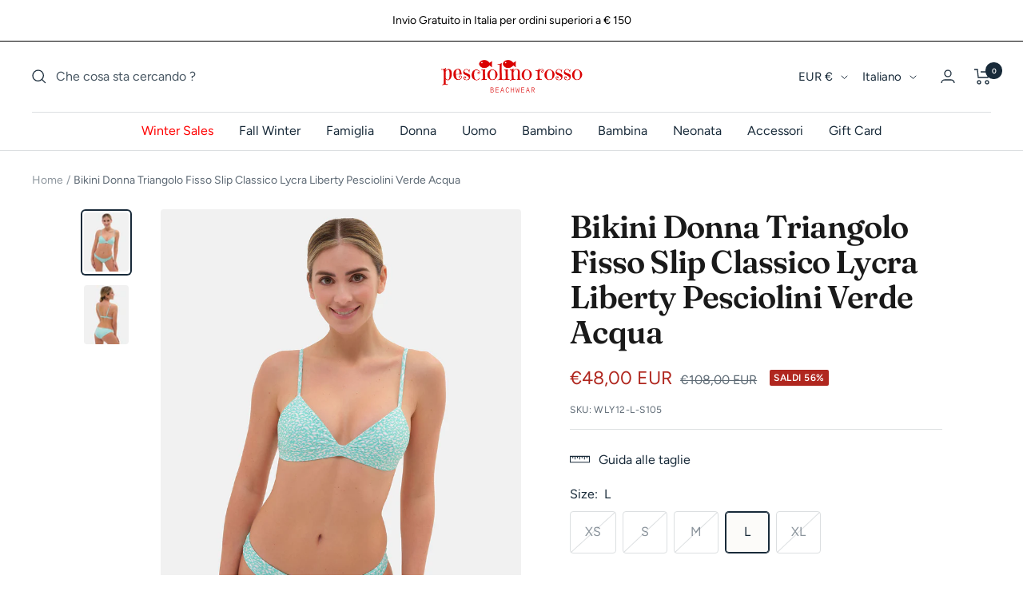

--- FILE ---
content_type: text/html; charset=utf-8
request_url: https://www.pesciolinorossobeachwear.com/products/bikini-triangolo-fisso-slip-classico-lycra-liberty-pesciolini-verde-acqua
body_size: 46698
content:
<!doctype html><html class="no-js" lang="it" dir="ltr">
  <head>
    <meta charset="utf-8">
    <meta name="viewport" content="width=device-width, initial-scale=1.0, height=device-height, minimum-scale=1.0, maximum-scale=1.0">
    <meta name="theme-color" content="#ffffff">

    <title>Bikini Donna Triangolo Fisso Slip Classico Lycra Liberty Pesciolini Ve</title><meta name="description" content="Bikini in 100% lycra Liberty. Caratterizzato da un comodo top con bretelline regolabili e slip classico confortevole.Morbido, comodo, elastico, e moderno. Contemporaneo ed elegante, si distingue per la sua praticità. Francesca è alta 1,69 e indossa la taglia S"><link rel="canonical" href="https://www.pesciolinorossobeachwear.com/products/bikini-triangolo-fisso-slip-classico-lycra-liberty-pesciolini-verde-acqua"><link rel="shortcut icon" href="//www.pesciolinorossobeachwear.com/cdn/shop/files/PESCIOLINOROSSO_RED_aaa22e5b-2d5c-4267-ab81-8f2ef0c1eaa7_96x96.png?v=1646317686" type="image/png"><link rel="preconnect" href="https://cdn.shopify.com">
    <link rel="dns-prefetch" href="https://productreviews.shopifycdn.com">
    <link rel="dns-prefetch" href="https://www.google-analytics.com"><link rel="preconnect" href="https://fonts.shopifycdn.com" crossorigin><link rel="preload" as="style" href="//www.pesciolinorossobeachwear.com/cdn/shop/t/43/assets/theme.css?v=104226441724231775091768922993">
    <link rel="preload" as="script" href="//www.pesciolinorossobeachwear.com/cdn/shop/t/43/assets/vendor.js?v=31715688253868339281766403649">
    <link rel="preload" as="script" href="//www.pesciolinorossobeachwear.com/cdn/shop/t/43/assets/theme.js?v=4842745371559371591766403642"><link rel="preload" as="fetch" href="/products/bikini-triangolo-fisso-slip-classico-lycra-liberty-pesciolini-verde-acqua.js" crossorigin>
      <link rel="preload" as="image" imagesizes="(max-width: 999px) calc(100vw - 48px), 640px" imagesrcset="//www.pesciolinorossobeachwear.com/cdn/shop/products/Bikini-Triangolo-Fisso-Slip-Classico-Lycra-Liberty-Pesciolini-Verde-Acqua1_400x.jpg?v=1739447516 400w, //www.pesciolinorossobeachwear.com/cdn/shop/products/Bikini-Triangolo-Fisso-Slip-Classico-Lycra-Liberty-Pesciolini-Verde-Acqua1_500x.jpg?v=1739447516 500w, //www.pesciolinorossobeachwear.com/cdn/shop/products/Bikini-Triangolo-Fisso-Slip-Classico-Lycra-Liberty-Pesciolini-Verde-Acqua1_600x.jpg?v=1739447516 600w, //www.pesciolinorossobeachwear.com/cdn/shop/products/Bikini-Triangolo-Fisso-Slip-Classico-Lycra-Liberty-Pesciolini-Verde-Acqua1_700x.jpg?v=1739447516 700w, //www.pesciolinorossobeachwear.com/cdn/shop/products/Bikini-Triangolo-Fisso-Slip-Classico-Lycra-Liberty-Pesciolini-Verde-Acqua1_800x.jpg?v=1739447516 800w, //www.pesciolinorossobeachwear.com/cdn/shop/products/Bikini-Triangolo-Fisso-Slip-Classico-Lycra-Liberty-Pesciolini-Verde-Acqua1_900x.jpg?v=1739447516 900w, //www.pesciolinorossobeachwear.com/cdn/shop/products/Bikini-Triangolo-Fisso-Slip-Classico-Lycra-Liberty-Pesciolini-Verde-Acqua1_1000x.jpg?v=1739447516 1000w, //www.pesciolinorossobeachwear.com/cdn/shop/products/Bikini-Triangolo-Fisso-Slip-Classico-Lycra-Liberty-Pesciolini-Verde-Acqua1_1100x.jpg?v=1739447516 1100w, //www.pesciolinorossobeachwear.com/cdn/shop/products/Bikini-Triangolo-Fisso-Slip-Classico-Lycra-Liberty-Pesciolini-Verde-Acqua1_1125x.jpg?v=1739447516 1125w
"><link rel="preload" as="script" href="//www.pesciolinorossobeachwear.com/cdn/shop/t/43/assets/flickity.js?v=7371222024733052561766403637"><meta property="og:type" content="product">
  <meta property="og:title" content="Bikini Donna Triangolo Fisso Slip Classico Lycra Liberty Pesciolini Verde Acqua">
  <meta property="product:price:amount" content="48,00">
  <meta property="product:price:currency" content="EUR"><meta property="og:image" content="http://www.pesciolinorossobeachwear.com/cdn/shop/products/Bikini-Triangolo-Fisso-Slip-Classico-Lycra-Liberty-Pesciolini-Verde-Acqua1.jpg?v=1739447516">
  <meta property="og:image:secure_url" content="https://www.pesciolinorossobeachwear.com/cdn/shop/products/Bikini-Triangolo-Fisso-Slip-Classico-Lycra-Liberty-Pesciolini-Verde-Acqua1.jpg?v=1739447516">
  <meta property="og:image:width" content="1125">
  <meta property="og:image:height" content="1500"><meta property="og:description" content="Bikini in 100% lycra Liberty. Caratterizzato da un comodo top con bretelline regolabili e slip classico confortevole.Morbido, comodo, elastico, e moderno. Contemporaneo ed elegante, si distingue per la sua praticità. Francesca è alta 1,69 e indossa la taglia S"><meta property="og:url" content="https://www.pesciolinorossobeachwear.com/products/bikini-triangolo-fisso-slip-classico-lycra-liberty-pesciolini-verde-acqua">
<meta property="og:site_name" content="Pesciolino Rosso Beachwear"><meta name="twitter:card" content="summary"><meta name="twitter:title" content="Bikini Donna Triangolo Fisso Slip Classico Lycra Liberty Pesciolini Verde Acqua">
  <meta name="twitter:description" content="Bikini in 100% lycra Liberty. Caratterizzato da un comodo top con bretelline regolabili e slip classico confortevole.Morbido, comodo, elastico, e moderno. Contemporaneo ed elegante, si distingue per la sua praticità.

Francesca è alta 1,69 e indossa la taglia S"><meta name="twitter:image" content="https://www.pesciolinorossobeachwear.com/cdn/shop/products/Bikini-Triangolo-Fisso-Slip-Classico-Lycra-Liberty-Pesciolini-Verde-Acqua1_1200x1200_crop_center.jpg?v=1739447516">
  <meta name="twitter:image:alt" content="">
    
  <script type="application/ld+json">
  {
    "@context": "https://schema.org",
    "@type": "Product",
    "offers": [{
          "@type": "Offer",
          "name": "XS \/ Pesciolini Verde Acqua \/ Lycra",
          "availability":"https://schema.org/OutOfStock",
          "price": 48.0,
          "priceCurrency": "EUR",
          "priceValidUntil": "2026-02-10","sku": "WLY12-XS-S105","url": "/products/bikini-triangolo-fisso-slip-classico-lycra-liberty-pesciolini-verde-acqua?variant=51973846270284"
        },
{
          "@type": "Offer",
          "name": "S \/ Pesciolini Verde Acqua \/ Lycra",
          "availability":"https://schema.org/OutOfStock",
          "price": 48.0,
          "priceCurrency": "EUR",
          "priceValidUntil": "2026-02-10","sku": "WLY12-S-S105","url": "/products/bikini-triangolo-fisso-slip-classico-lycra-liberty-pesciolini-verde-acqua?variant=51973846303052"
        },
{
          "@type": "Offer",
          "name": "M \/ Pesciolini Verde Acqua \/ Lycra",
          "availability":"https://schema.org/OutOfStock",
          "price": 48.0,
          "priceCurrency": "EUR",
          "priceValidUntil": "2026-02-10","sku": "WLY12-M-S105","url": "/products/bikini-triangolo-fisso-slip-classico-lycra-liberty-pesciolini-verde-acqua?variant=51973846335820"
        },
{
          "@type": "Offer",
          "name": "L \/ Pesciolini Verde Acqua \/ Lycra",
          "availability":"https://schema.org/InStock",
          "price": 48.0,
          "priceCurrency": "EUR",
          "priceValidUntil": "2026-02-10","sku": "WLY12-L-S105","url": "/products/bikini-triangolo-fisso-slip-classico-lycra-liberty-pesciolini-verde-acqua?variant=51973846368588"
        },
{
          "@type": "Offer",
          "name": "XL \/ Pesciolini Verde Acqua \/ Lycra",
          "availability":"https://schema.org/OutOfStock",
          "price": 48.0,
          "priceCurrency": "EUR",
          "priceValidUntil": "2026-02-10","sku": "WLY12-XL-S105","url": "/products/bikini-triangolo-fisso-slip-classico-lycra-liberty-pesciolini-verde-acqua?variant=51973846401356"
        }
],
    "brand": {
      "@type": "Brand",
      "name": "Pesciolino Rosso Beachwear"
    },
    "name": "Bikini Donna Triangolo Fisso Slip Classico Lycra Liberty Pesciolini Verde Acqua",
    "description": "Bikini in 100% lycra Liberty. Caratterizzato da un comodo top con bretelline regolabili e slip classico confortevole.Morbido, comodo, elastico, e moderno. Contemporaneo ed elegante, si distingue per la sua praticità.\n\nFrancesca è alta 1,69 e indossa la taglia S",
    "category": "Bikini Triangolo Fisso Slip Classico",
    "url": "/products/bikini-triangolo-fisso-slip-classico-lycra-liberty-pesciolini-verde-acqua",
    "sku": "WLY12-L-S105",
    "image": {
      "@type": "ImageObject",
      "url": "https://www.pesciolinorossobeachwear.com/cdn/shop/products/Bikini-Triangolo-Fisso-Slip-Classico-Lycra-Liberty-Pesciolini-Verde-Acqua1_1024x.jpg?v=1739447516",
      "image": "https://www.pesciolinorossobeachwear.com/cdn/shop/products/Bikini-Triangolo-Fisso-Slip-Classico-Lycra-Liberty-Pesciolini-Verde-Acqua1_1024x.jpg?v=1739447516",
      "name": "",
      "width": "1024",
      "height": "1024"
    }
  }
  </script>



  <script type="application/ld+json">
  {
    "@context": "https://schema.org",
    "@type": "BreadcrumbList",
  "itemListElement": [{
      "@type": "ListItem",
      "position": 1,
      "name": "Home",
      "item": "https://www.pesciolinorossobeachwear.com"
    },{
          "@type": "ListItem",
          "position": 2,
          "name": "Bikini Donna Triangolo Fisso Slip Classico Lycra Liberty Pesciolini Verde Acqua",
          "item": "https://www.pesciolinorossobeachwear.com/products/bikini-triangolo-fisso-slip-classico-lycra-liberty-pesciolini-verde-acqua"
        }]
  }
  </script>

    <link rel="preload" href="//www.pesciolinorossobeachwear.com/cdn/fonts/fraunces/fraunces_n6.69791a9f00600e5a1e56a6f64efc9d10a28b9c92.woff2" as="font" type="font/woff2" crossorigin><link rel="preload" href="//www.pesciolinorossobeachwear.com/cdn/fonts/figtree/figtree_n4.3c0838aba1701047e60be6a99a1b0a40ce9b8419.woff2" as="font" type="font/woff2" crossorigin><style>
  /* Typography (heading) */
  @font-face {
  font-family: Fraunces;
  font-weight: 600;
  font-style: normal;
  font-display: swap;
  src: url("//www.pesciolinorossobeachwear.com/cdn/fonts/fraunces/fraunces_n6.69791a9f00600e5a1e56a6f64efc9d10a28b9c92.woff2") format("woff2"),
       url("//www.pesciolinorossobeachwear.com/cdn/fonts/fraunces/fraunces_n6.e87d336d46d99db17df56f1dc77d222effffa1f3.woff") format("woff");
}

@font-face {
  font-family: Fraunces;
  font-weight: 600;
  font-style: italic;
  font-display: swap;
  src: url("//www.pesciolinorossobeachwear.com/cdn/fonts/fraunces/fraunces_i6.8862d206518ce141218adf4eaf0e5d478cbd024a.woff2") format("woff2"),
       url("//www.pesciolinorossobeachwear.com/cdn/fonts/fraunces/fraunces_i6.9bfc22b5389643d688185c0e419e96528513fc60.woff") format("woff");
}

/* Typography (body) */
  @font-face {
  font-family: Figtree;
  font-weight: 400;
  font-style: normal;
  font-display: swap;
  src: url("//www.pesciolinorossobeachwear.com/cdn/fonts/figtree/figtree_n4.3c0838aba1701047e60be6a99a1b0a40ce9b8419.woff2") format("woff2"),
       url("//www.pesciolinorossobeachwear.com/cdn/fonts/figtree/figtree_n4.c0575d1db21fc3821f17fd6617d3dee552312137.woff") format("woff");
}

@font-face {
  font-family: Figtree;
  font-weight: 400;
  font-style: italic;
  font-display: swap;
  src: url("//www.pesciolinorossobeachwear.com/cdn/fonts/figtree/figtree_i4.89f7a4275c064845c304a4cf8a4a586060656db2.woff2") format("woff2"),
       url("//www.pesciolinorossobeachwear.com/cdn/fonts/figtree/figtree_i4.6f955aaaafc55a22ffc1f32ecf3756859a5ad3e2.woff") format("woff");
}

@font-face {
  font-family: Figtree;
  font-weight: 600;
  font-style: normal;
  font-display: swap;
  src: url("//www.pesciolinorossobeachwear.com/cdn/fonts/figtree/figtree_n6.9d1ea52bb49a0a86cfd1b0383d00f83d3fcc14de.woff2") format("woff2"),
       url("//www.pesciolinorossobeachwear.com/cdn/fonts/figtree/figtree_n6.f0fcdea525a0e47b2ae4ab645832a8e8a96d31d3.woff") format("woff");
}

@font-face {
  font-family: Figtree;
  font-weight: 600;
  font-style: italic;
  font-display: swap;
  src: url("//www.pesciolinorossobeachwear.com/cdn/fonts/figtree/figtree_i6.702baae75738b446cfbed6ac0d60cab7b21e61ba.woff2") format("woff2"),
       url("//www.pesciolinorossobeachwear.com/cdn/fonts/figtree/figtree_i6.6b8dc40d16c9905d29525156e284509f871ce8f9.woff") format("woff");
}

:root {--heading-color: 26, 26, 26;
    --text-color: 24, 42, 57;
    --background: 255, 255, 255;
    --secondary-background: 252, 251, 249;
    --border-color: 220, 223, 225;
    --border-color-darker: 163, 170, 176;
    --success-color: 46, 158, 123;
    --success-background: 213, 236, 229;
    --error-color: 222, 42, 42;
    --error-background: 253, 240, 240;
    --primary-button-background: 24, 42, 57;
    --primary-button-text-color: 255, 255, 255;
    --secondary-button-background: 176, 39, 31;
    --secondary-button-text-color: 255, 255, 255;
    --product-star-rating: 246, 164, 41;
    --product-on-sale-accent: 176, 39, 31;
    --product-sold-out-accent: 24, 42, 57;
    --product-custom-label-background: 64, 93, 230;
    --product-custom-label-text-color: 255, 255, 255;
    --product-custom-label-2-background: 243, 229, 182;
    --product-custom-label-2-text-color: 0, 0, 0;
    --product-low-stock-text-color: 222, 42, 42;
    --product-in-stock-text-color: 46, 158, 123;
    --loading-bar-background: 24, 42, 57;

    /* We duplicate some "base" colors as root colors, which is useful to use on drawer elements or popover without. Those should not be overridden to avoid issues */
    --root-heading-color: 26, 26, 26;
    --root-text-color: 24, 42, 57;
    --root-background: 255, 255, 255;
    --root-border-color: 220, 223, 225;
    --root-primary-button-background: 24, 42, 57;
    --root-primary-button-text-color: 255, 255, 255;

    --base-font-size: 16px;
    --heading-font-family: Fraunces, serif;
    --heading-font-weight: 600;
    --heading-font-style: normal;
    --heading-text-transform: normal;
    --text-font-family: Figtree, sans-serif;
    --text-font-weight: 400;
    --text-font-style: normal;
    --text-font-bold-weight: 600;

    /* Typography (font size) */
    --heading-xxsmall-font-size: 11px;
    --heading-xsmall-font-size: 11px;
    --heading-small-font-size: 13px;
    --heading-large-font-size: 40px;
    --heading-h1-font-size: 40px;
    --heading-h2-font-size: 32px;
    --heading-h3-font-size: 28px;
    --heading-h4-font-size: 26px;
    --heading-h5-font-size: 22px;
    --heading-h6-font-size: 18px;

    /* Control the look and feel of the theme by changing radius of various elements */
    --button-border-radius: 4px;
    --block-border-radius: 8px;
    --block-border-radius-reduced: 4px;
    --color-swatch-border-radius: 100%;

    /* Button size */
    --button-height: 48px;
    --button-small-height: 40px;

    /* Form related */
    --form-input-field-height: 48px;
    --form-input-gap: 16px;
    --form-submit-margin: 24px;

    /* Product listing related variables */
    --product-list-block-spacing: 32px;

    /* Video related */
    --play-button-background: 255, 255, 255;
    --play-button-arrow: 24, 42, 57;

    /* RTL support */
    --transform-logical-flip: 1;
    --transform-origin-start: left;
    --transform-origin-end: right;

    /* Other */
    --zoom-cursor-svg-url: url(//www.pesciolinorossobeachwear.com/cdn/shop/t/43/assets/zoom-cursor.svg?v=5615484221806813711766403666);
    --arrow-right-svg-url: url(//www.pesciolinorossobeachwear.com/cdn/shop/t/43/assets/arrow-right.svg?v=150797490933827578471766403666);
    --arrow-left-svg-url: url(//www.pesciolinorossobeachwear.com/cdn/shop/t/43/assets/arrow-left.svg?v=39848411265112337741766403667);

    /* Some useful variables that we can reuse in our CSS. Some explanation are needed for some of them:
       - container-max-width-minus-gutters: represents the container max width without the edge gutters
       - container-outer-width: considering the screen width, represent all the space outside the container
       - container-outer-margin: same as container-outer-width but get set to 0 inside a container
       - container-inner-width: the effective space inside the container (minus gutters)
       - grid-column-width: represents the width of a single column of the grid
       - vertical-breather: this is a variable that defines the global "spacing" between sections, and inside the section
                            to create some "breath" and minimum spacing
     */
    --container-max-width: 1600px;
    --container-gutter: 24px;
    --container-max-width-minus-gutters: calc(var(--container-max-width) - (var(--container-gutter)) * 2);
    --container-outer-width: max(calc((100vw - var(--container-max-width-minus-gutters)) / 2), var(--container-gutter));
    --container-outer-margin: var(--container-outer-width);
    --container-inner-width: calc(100vw - var(--container-outer-width) * 2);

    --grid-column-count: 10;
    --grid-gap: 24px;
    --grid-column-width: calc((100vw - var(--container-outer-width) * 2 - var(--grid-gap) * (var(--grid-column-count) - 1)) / var(--grid-column-count));

    --vertical-breather: 48px;
    --vertical-breather-tight: 48px;

    /* Shopify related variables */
    --payment-terms-background-color: #ffffff;
  }

  @media screen and (min-width: 741px) {
    :root {
      --container-gutter: 40px;
      --grid-column-count: 20;
      --vertical-breather: 64px;
      --vertical-breather-tight: 64px;

      /* Typography (font size) */
      --heading-xsmall-font-size: 13px;
      --heading-small-font-size: 14px;
      --heading-large-font-size: 58px;
      --heading-h1-font-size: 58px;
      --heading-h2-font-size: 44px;
      --heading-h3-font-size: 36px;
      --heading-h4-font-size: 28px;
      --heading-h5-font-size: 22px;
      --heading-h6-font-size: 20px;

      /* Form related */
      --form-input-field-height: 52px;
      --form-submit-margin: 32px;

      /* Button size */
      --button-height: 52px;
      --button-small-height: 44px;
    }
  }

  @media screen and (min-width: 1200px) {
    :root {
      --vertical-breather: 80px;
      --vertical-breather-tight: 64px;
      --product-list-block-spacing: 48px;

      /* Typography */
      --heading-large-font-size: 72px;
      --heading-h1-font-size: 62px;
      --heading-h2-font-size: 54px;
      --heading-h3-font-size: 40px;
      --heading-h4-font-size: 34px;
      --heading-h5-font-size: 26px;
      --heading-h6-font-size: 18px;
    }
  }

  @media screen and (min-width: 1600px) {
    :root {
      --vertical-breather: 90px;
      --vertical-breather-tight: 64px;
    }
  }
</style>
    <script>
  // This allows to expose several variables to the global scope, to be used in scripts
  window.themeVariables = {
    settings: {
      direction: "ltr",
      pageType: "product",
      cartCount: 0,
      moneyFormat: "€{{amount_with_comma_separator}}",
      moneyWithCurrencyFormat: "€{{amount_with_comma_separator}} EUR",
      showVendor: false,
      discountMode: "percentage",
      currencyCodeEnabled: true,
      searchMode: "product,article,collection",
      searchUnavailableProducts: "last",
      cartType: "drawer",
      cartCurrency: "EUR",
      mobileZoomFactor: 2.5
    },

    routes: {
      host: "www.pesciolinorossobeachwear.com",
      rootUrl: "\/",
      rootUrlWithoutSlash: '',
      cartUrl: "\/cart",
      cartAddUrl: "\/cart\/add",
      cartChangeUrl: "\/cart\/change",
      searchUrl: "\/search",
      predictiveSearchUrl: "\/search\/suggest",
      productRecommendationsUrl: "\/recommendations\/products"
    },

    strings: {
      accessibilityDelete: "Cancella",
      accessibilityClose: "Chiudere",
      collectionSoldOut: "Sold out",
      collectionDiscount: "SALDI @savings@",
      productSalePrice: "Prezzo di vendita",
      productRegularPrice: "Prezzo regolare",
      productFormUnavailable: "Non disponibile",
      productFormSoldOut: "Sold out",
      productFormPreOrder: "Preordinare",
      productFormAddToCart: "Aggiungi Al Carrello",
      searchNoResults: "Nessun risultato è stato trovato.",
      searchNewSearch: "Nuova ricerca",
      searchProducts: "Prodotti",
      searchArticles: "Blog post",
      searchPages: "Pagine",
      searchCollections: "Collezioni",
      cartViewCart: "Vai al carrello",
      cartItemAdded: "Prodotto aggiunto al tuo carrello !",
      cartItemAddedShort: "Prodotto aggiunto !",
      cartAddOrderNote: "Aggiungi nota dell\u0026#39;ordine",
      cartEditOrderNote: "Modifica nota dell\u0026#39;ordine",
      shippingEstimatorNoResults: "Siamo spiacenti, non spediamo al tuo indirizzo.",
      shippingEstimatorOneResult: "C\u0026#39;è una tariffa di spedizione per il tuo indirizzo :",
      shippingEstimatorMultipleResults: "Ci sono diverse tariffe di spedizione per il tuo indirizzo :",
      shippingEstimatorError: "Si sono verificati uno o più errori durante il recupero delle tariffe di spedizione :"
    },

    libs: {
      flickity: "\/\/www.pesciolinorossobeachwear.com\/cdn\/shop\/t\/43\/assets\/flickity.js?v=7371222024733052561766403637",
      photoswipe: "\/\/www.pesciolinorossobeachwear.com\/cdn\/shop\/t\/43\/assets\/photoswipe.js?v=132268647426145925301766403638",
      qrCode: "\/\/www.pesciolinorossobeachwear.com\/cdn\/shopifycloud\/storefront\/assets\/themes_support\/vendor\/qrcode-3f2b403b.js"
    },

    breakpoints: {
      phone: 'screen and (max-width: 740px)',
      tablet: 'screen and (min-width: 741px) and (max-width: 999px)',
      tabletAndUp: 'screen and (min-width: 741px)',
      pocket: 'screen and (max-width: 999px)',
      lap: 'screen and (min-width: 1000px) and (max-width: 1199px)',
      lapAndUp: 'screen and (min-width: 1000px)',
      desktop: 'screen and (min-width: 1200px)',
      wide: 'screen and (min-width: 1400px)'
    }
  };

  if ('noModule' in HTMLScriptElement.prototype) {
    // Old browsers (like IE) that does not support module will be considered as if not executing JS at all
    document.documentElement.className = document.documentElement.className.replace('no-js', 'js');

    requestAnimationFrame(() => {
      const viewportHeight = (window.visualViewport ? window.visualViewport.height : document.documentElement.clientHeight);
      document.documentElement.style.setProperty('--window-height',viewportHeight + 'px');
    });
  }// We save the product ID in local storage to be eventually used for recently viewed section
    try {
      const items = JSON.parse(localStorage.getItem('theme:recently-viewed-products') || '[]');

      // We check if the current product already exists, and if it does not, we add it at the start
      if (!items.includes(8042994237684)) {
        items.unshift(8042994237684);
      }

      localStorage.setItem('theme:recently-viewed-products', JSON.stringify(items.slice(0, 20)));
    } catch (e) {
      // Safari in private mode does not allow setting item, we silently fail
    }</script>

    <link rel="stylesheet" href="//www.pesciolinorossobeachwear.com/cdn/shop/t/43/assets/theme.css?v=104226441724231775091768922993">

    <script src="//www.pesciolinorossobeachwear.com/cdn/shop/t/43/assets/vendor.js?v=31715688253868339281766403649" defer></script>
    <script src="//www.pesciolinorossobeachwear.com/cdn/shop/t/43/assets/theme.js?v=4842745371559371591766403642" defer></script>
    <script src="//www.pesciolinorossobeachwear.com/cdn/shop/t/43/assets/custom.js?v=167639537848865775061766403636" defer></script>

    <script>window.performance && window.performance.mark && window.performance.mark('shopify.content_for_header.start');</script><meta name="facebook-domain-verification" content="i2b9ghysa8g9fes9byxfkf8f4uhpu0">
<meta name="google-site-verification" content="or_feJnfQ2WxYZbk92as0xJOEEOGAygCkNALHKM4RgE">
<meta id="shopify-digital-wallet" name="shopify-digital-wallet" content="/61407658228/digital_wallets/dialog">
<meta name="shopify-checkout-api-token" content="44de2c006b4616a572868bcb0f2b15e4">
<meta id="in-context-paypal-metadata" data-shop-id="61407658228" data-venmo-supported="false" data-environment="production" data-locale="it_IT" data-paypal-v4="true" data-currency="EUR">
<link rel="alternate" hreflang="x-default" href="https://www.pesciolinorossobeachwear.com/products/bikini-triangolo-fisso-slip-classico-lycra-liberty-pesciolini-verde-acqua">
<link rel="alternate" hreflang="it" href="https://www.pesciolinorossobeachwear.com/products/bikini-triangolo-fisso-slip-classico-lycra-liberty-pesciolini-verde-acqua">
<link rel="alternate" hreflang="en" href="https://www.pesciolinorossobeachwear.com/en/products/bikini-triangolo-fisso-slip-classico-lycra-liberty-pesciolini-verde-acqua">
<link rel="alternate" hreflang="en-AE" href="https://www.pesciolinorossobeachwear.com/en-en/products/bikini-triangolo-fisso-slip-classico-lycra-liberty-pesciolini-verde-acqua">
<link rel="alternate" hreflang="it-AE" href="https://www.pesciolinorossobeachwear.com/it-en/products/bikini-triangolo-fisso-slip-classico-lycra-liberty-pesciolini-verde-acqua">
<link rel="alternate" hreflang="en-AT" href="https://www.pesciolinorossobeachwear.com/en-en/products/bikini-triangolo-fisso-slip-classico-lycra-liberty-pesciolini-verde-acqua">
<link rel="alternate" hreflang="it-AT" href="https://www.pesciolinorossobeachwear.com/it-en/products/bikini-triangolo-fisso-slip-classico-lycra-liberty-pesciolini-verde-acqua">
<link rel="alternate" hreflang="en-BE" href="https://www.pesciolinorossobeachwear.com/en-en/products/bikini-triangolo-fisso-slip-classico-lycra-liberty-pesciolini-verde-acqua">
<link rel="alternate" hreflang="it-BE" href="https://www.pesciolinorossobeachwear.com/it-en/products/bikini-triangolo-fisso-slip-classico-lycra-liberty-pesciolini-verde-acqua">
<link rel="alternate" hreflang="en-BG" href="https://www.pesciolinorossobeachwear.com/en-en/products/bikini-triangolo-fisso-slip-classico-lycra-liberty-pesciolini-verde-acqua">
<link rel="alternate" hreflang="it-BG" href="https://www.pesciolinorossobeachwear.com/it-en/products/bikini-triangolo-fisso-slip-classico-lycra-liberty-pesciolini-verde-acqua">
<link rel="alternate" hreflang="en-CH" href="https://www.pesciolinorossobeachwear.com/en-en/products/bikini-triangolo-fisso-slip-classico-lycra-liberty-pesciolini-verde-acqua">
<link rel="alternate" hreflang="it-CH" href="https://www.pesciolinorossobeachwear.com/it-en/products/bikini-triangolo-fisso-slip-classico-lycra-liberty-pesciolini-verde-acqua">
<link rel="alternate" hreflang="en-CY" href="https://www.pesciolinorossobeachwear.com/en-en/products/bikini-triangolo-fisso-slip-classico-lycra-liberty-pesciolini-verde-acqua">
<link rel="alternate" hreflang="it-CY" href="https://www.pesciolinorossobeachwear.com/it-en/products/bikini-triangolo-fisso-slip-classico-lycra-liberty-pesciolini-verde-acqua">
<link rel="alternate" hreflang="en-CZ" href="https://www.pesciolinorossobeachwear.com/en-en/products/bikini-triangolo-fisso-slip-classico-lycra-liberty-pesciolini-verde-acqua">
<link rel="alternate" hreflang="it-CZ" href="https://www.pesciolinorossobeachwear.com/it-en/products/bikini-triangolo-fisso-slip-classico-lycra-liberty-pesciolini-verde-acqua">
<link rel="alternate" hreflang="en-DE" href="https://www.pesciolinorossobeachwear.com/en-en/products/bikini-triangolo-fisso-slip-classico-lycra-liberty-pesciolini-verde-acqua">
<link rel="alternate" hreflang="it-DE" href="https://www.pesciolinorossobeachwear.com/it-en/products/bikini-triangolo-fisso-slip-classico-lycra-liberty-pesciolini-verde-acqua">
<link rel="alternate" hreflang="en-DK" href="https://www.pesciolinorossobeachwear.com/en-en/products/bikini-triangolo-fisso-slip-classico-lycra-liberty-pesciolini-verde-acqua">
<link rel="alternate" hreflang="it-DK" href="https://www.pesciolinorossobeachwear.com/it-en/products/bikini-triangolo-fisso-slip-classico-lycra-liberty-pesciolini-verde-acqua">
<link rel="alternate" hreflang="en-EE" href="https://www.pesciolinorossobeachwear.com/en-en/products/bikini-triangolo-fisso-slip-classico-lycra-liberty-pesciolini-verde-acqua">
<link rel="alternate" hreflang="it-EE" href="https://www.pesciolinorossobeachwear.com/it-en/products/bikini-triangolo-fisso-slip-classico-lycra-liberty-pesciolini-verde-acqua">
<link rel="alternate" hreflang="en-ES" href="https://www.pesciolinorossobeachwear.com/en-en/products/bikini-triangolo-fisso-slip-classico-lycra-liberty-pesciolini-verde-acqua">
<link rel="alternate" hreflang="it-ES" href="https://www.pesciolinorossobeachwear.com/it-en/products/bikini-triangolo-fisso-slip-classico-lycra-liberty-pesciolini-verde-acqua">
<link rel="alternate" hreflang="en-FI" href="https://www.pesciolinorossobeachwear.com/en-en/products/bikini-triangolo-fisso-slip-classico-lycra-liberty-pesciolini-verde-acqua">
<link rel="alternate" hreflang="it-FI" href="https://www.pesciolinorossobeachwear.com/it-en/products/bikini-triangolo-fisso-slip-classico-lycra-liberty-pesciolini-verde-acqua">
<link rel="alternate" hreflang="en-FR" href="https://www.pesciolinorossobeachwear.com/en-en/products/bikini-triangolo-fisso-slip-classico-lycra-liberty-pesciolini-verde-acqua">
<link rel="alternate" hreflang="it-FR" href="https://www.pesciolinorossobeachwear.com/it-en/products/bikini-triangolo-fisso-slip-classico-lycra-liberty-pesciolini-verde-acqua">
<link rel="alternate" hreflang="en-GB" href="https://www.pesciolinorossobeachwear.com/en-en/products/bikini-triangolo-fisso-slip-classico-lycra-liberty-pesciolini-verde-acqua">
<link rel="alternate" hreflang="it-GB" href="https://www.pesciolinorossobeachwear.com/it-en/products/bikini-triangolo-fisso-slip-classico-lycra-liberty-pesciolini-verde-acqua">
<link rel="alternate" hreflang="en-GR" href="https://www.pesciolinorossobeachwear.com/en-en/products/bikini-triangolo-fisso-slip-classico-lycra-liberty-pesciolini-verde-acqua">
<link rel="alternate" hreflang="it-GR" href="https://www.pesciolinorossobeachwear.com/it-en/products/bikini-triangolo-fisso-slip-classico-lycra-liberty-pesciolini-verde-acqua">
<link rel="alternate" hreflang="en-HR" href="https://www.pesciolinorossobeachwear.com/en-en/products/bikini-triangolo-fisso-slip-classico-lycra-liberty-pesciolini-verde-acqua">
<link rel="alternate" hreflang="it-HR" href="https://www.pesciolinorossobeachwear.com/it-en/products/bikini-triangolo-fisso-slip-classico-lycra-liberty-pesciolini-verde-acqua">
<link rel="alternate" hreflang="en-HU" href="https://www.pesciolinorossobeachwear.com/en-en/products/bikini-triangolo-fisso-slip-classico-lycra-liberty-pesciolini-verde-acqua">
<link rel="alternate" hreflang="it-HU" href="https://www.pesciolinorossobeachwear.com/it-en/products/bikini-triangolo-fisso-slip-classico-lycra-liberty-pesciolini-verde-acqua">
<link rel="alternate" hreflang="en-IE" href="https://www.pesciolinorossobeachwear.com/en-en/products/bikini-triangolo-fisso-slip-classico-lycra-liberty-pesciolini-verde-acqua">
<link rel="alternate" hreflang="it-IE" href="https://www.pesciolinorossobeachwear.com/it-en/products/bikini-triangolo-fisso-slip-classico-lycra-liberty-pesciolini-verde-acqua">
<link rel="alternate" hreflang="en-LT" href="https://www.pesciolinorossobeachwear.com/en-en/products/bikini-triangolo-fisso-slip-classico-lycra-liberty-pesciolini-verde-acqua">
<link rel="alternate" hreflang="it-LT" href="https://www.pesciolinorossobeachwear.com/it-en/products/bikini-triangolo-fisso-slip-classico-lycra-liberty-pesciolini-verde-acqua">
<link rel="alternate" hreflang="en-LU" href="https://www.pesciolinorossobeachwear.com/en-en/products/bikini-triangolo-fisso-slip-classico-lycra-liberty-pesciolini-verde-acqua">
<link rel="alternate" hreflang="it-LU" href="https://www.pesciolinorossobeachwear.com/it-en/products/bikini-triangolo-fisso-slip-classico-lycra-liberty-pesciolini-verde-acqua">
<link rel="alternate" hreflang="en-LV" href="https://www.pesciolinorossobeachwear.com/en-en/products/bikini-triangolo-fisso-slip-classico-lycra-liberty-pesciolini-verde-acqua">
<link rel="alternate" hreflang="it-LV" href="https://www.pesciolinorossobeachwear.com/it-en/products/bikini-triangolo-fisso-slip-classico-lycra-liberty-pesciolini-verde-acqua">
<link rel="alternate" hreflang="en-MT" href="https://www.pesciolinorossobeachwear.com/en-en/products/bikini-triangolo-fisso-slip-classico-lycra-liberty-pesciolini-verde-acqua">
<link rel="alternate" hreflang="it-MT" href="https://www.pesciolinorossobeachwear.com/it-en/products/bikini-triangolo-fisso-slip-classico-lycra-liberty-pesciolini-verde-acqua">
<link rel="alternate" hreflang="en-NL" href="https://www.pesciolinorossobeachwear.com/en-en/products/bikini-triangolo-fisso-slip-classico-lycra-liberty-pesciolini-verde-acqua">
<link rel="alternate" hreflang="it-NL" href="https://www.pesciolinorossobeachwear.com/it-en/products/bikini-triangolo-fisso-slip-classico-lycra-liberty-pesciolini-verde-acqua">
<link rel="alternate" hreflang="en-PL" href="https://www.pesciolinorossobeachwear.com/en-en/products/bikini-triangolo-fisso-slip-classico-lycra-liberty-pesciolini-verde-acqua">
<link rel="alternate" hreflang="it-PL" href="https://www.pesciolinorossobeachwear.com/it-en/products/bikini-triangolo-fisso-slip-classico-lycra-liberty-pesciolini-verde-acqua">
<link rel="alternate" hreflang="en-PT" href="https://www.pesciolinorossobeachwear.com/en-en/products/bikini-triangolo-fisso-slip-classico-lycra-liberty-pesciolini-verde-acqua">
<link rel="alternate" hreflang="it-PT" href="https://www.pesciolinorossobeachwear.com/it-en/products/bikini-triangolo-fisso-slip-classico-lycra-liberty-pesciolini-verde-acqua">
<link rel="alternate" hreflang="en-RO" href="https://www.pesciolinorossobeachwear.com/en-en/products/bikini-triangolo-fisso-slip-classico-lycra-liberty-pesciolini-verde-acqua">
<link rel="alternate" hreflang="it-RO" href="https://www.pesciolinorossobeachwear.com/it-en/products/bikini-triangolo-fisso-slip-classico-lycra-liberty-pesciolini-verde-acqua">
<link rel="alternate" hreflang="en-SE" href="https://www.pesciolinorossobeachwear.com/en-en/products/bikini-triangolo-fisso-slip-classico-lycra-liberty-pesciolini-verde-acqua">
<link rel="alternate" hreflang="it-SE" href="https://www.pesciolinorossobeachwear.com/it-en/products/bikini-triangolo-fisso-slip-classico-lycra-liberty-pesciolini-verde-acqua">
<link rel="alternate" hreflang="en-SI" href="https://www.pesciolinorossobeachwear.com/en-en/products/bikini-triangolo-fisso-slip-classico-lycra-liberty-pesciolini-verde-acqua">
<link rel="alternate" hreflang="it-SI" href="https://www.pesciolinorossobeachwear.com/it-en/products/bikini-triangolo-fisso-slip-classico-lycra-liberty-pesciolini-verde-acqua">
<link rel="alternate" hreflang="en-SK" href="https://www.pesciolinorossobeachwear.com/en-en/products/bikini-triangolo-fisso-slip-classico-lycra-liberty-pesciolini-verde-acqua">
<link rel="alternate" hreflang="it-SK" href="https://www.pesciolinorossobeachwear.com/it-en/products/bikini-triangolo-fisso-slip-classico-lycra-liberty-pesciolini-verde-acqua">
<link rel="alternate" hreflang="en-US" href="https://www.pesciolinorossobeachwear.com/en-en/products/bikini-triangolo-fisso-slip-classico-lycra-liberty-pesciolini-verde-acqua">
<link rel="alternate" hreflang="it-US" href="https://www.pesciolinorossobeachwear.com/it-en/products/bikini-triangolo-fisso-slip-classico-lycra-liberty-pesciolini-verde-acqua">
<link rel="alternate" hreflang="en-BR" href="https://www.pesciolinorossobeachwear.com/en-en/products/bikini-triangolo-fisso-slip-classico-lycra-liberty-pesciolini-verde-acqua">
<link rel="alternate" hreflang="it-BR" href="https://www.pesciolinorossobeachwear.com/it-en/products/bikini-triangolo-fisso-slip-classico-lycra-liberty-pesciolini-verde-acqua">
<link rel="alternate" type="application/json+oembed" href="https://www.pesciolinorossobeachwear.com/products/bikini-triangolo-fisso-slip-classico-lycra-liberty-pesciolini-verde-acqua.oembed">
<script async="async" src="/checkouts/internal/preloads.js?locale=it-IT"></script>
<link rel="preconnect" href="https://shop.app" crossorigin="anonymous">
<script async="async" src="https://shop.app/checkouts/internal/preloads.js?locale=it-IT&shop_id=61407658228" crossorigin="anonymous"></script>
<script id="apple-pay-shop-capabilities" type="application/json">{"shopId":61407658228,"countryCode":"IT","currencyCode":"EUR","merchantCapabilities":["supports3DS"],"merchantId":"gid:\/\/shopify\/Shop\/61407658228","merchantName":"Pesciolino Rosso Beachwear","requiredBillingContactFields":["postalAddress","email","phone"],"requiredShippingContactFields":["postalAddress","email","phone"],"shippingType":"shipping","supportedNetworks":["visa","maestro","masterCard","amex"],"total":{"type":"pending","label":"Pesciolino Rosso Beachwear","amount":"1.00"},"shopifyPaymentsEnabled":true,"supportsSubscriptions":true}</script>
<script id="shopify-features" type="application/json">{"accessToken":"44de2c006b4616a572868bcb0f2b15e4","betas":["rich-media-storefront-analytics"],"domain":"www.pesciolinorossobeachwear.com","predictiveSearch":true,"shopId":61407658228,"locale":"it"}</script>
<script>var Shopify = Shopify || {};
Shopify.shop = "pesciolino-rosso-beachwear.myshopify.com";
Shopify.locale = "it";
Shopify.currency = {"active":"EUR","rate":"1.0"};
Shopify.country = "IT";
Shopify.theme = {"name":"Saldi FW 25\/26 | 27\/12\/2025","id":191075057996,"schema_name":"Focal","schema_version":"8.4.1","theme_store_id":null,"role":"main"};
Shopify.theme.handle = "null";
Shopify.theme.style = {"id":null,"handle":null};
Shopify.cdnHost = "www.pesciolinorossobeachwear.com/cdn";
Shopify.routes = Shopify.routes || {};
Shopify.routes.root = "/";</script>
<script type="module">!function(o){(o.Shopify=o.Shopify||{}).modules=!0}(window);</script>
<script>!function(o){function n(){var o=[];function n(){o.push(Array.prototype.slice.apply(arguments))}return n.q=o,n}var t=o.Shopify=o.Shopify||{};t.loadFeatures=n(),t.autoloadFeatures=n()}(window);</script>
<script>
  window.ShopifyPay = window.ShopifyPay || {};
  window.ShopifyPay.apiHost = "shop.app\/pay";
  window.ShopifyPay.redirectState = null;
</script>
<script id="shop-js-analytics" type="application/json">{"pageType":"product"}</script>
<script defer="defer" async type="module" src="//www.pesciolinorossobeachwear.com/cdn/shopifycloud/shop-js/modules/v2/client.init-shop-cart-sync_x8TrURgt.it.esm.js"></script>
<script defer="defer" async type="module" src="//www.pesciolinorossobeachwear.com/cdn/shopifycloud/shop-js/modules/v2/chunk.common_BMf091Dh.esm.js"></script>
<script defer="defer" async type="module" src="//www.pesciolinorossobeachwear.com/cdn/shopifycloud/shop-js/modules/v2/chunk.modal_Ccb5hpjc.esm.js"></script>
<script type="module">
  await import("//www.pesciolinorossobeachwear.com/cdn/shopifycloud/shop-js/modules/v2/client.init-shop-cart-sync_x8TrURgt.it.esm.js");
await import("//www.pesciolinorossobeachwear.com/cdn/shopifycloud/shop-js/modules/v2/chunk.common_BMf091Dh.esm.js");
await import("//www.pesciolinorossobeachwear.com/cdn/shopifycloud/shop-js/modules/v2/chunk.modal_Ccb5hpjc.esm.js");

  window.Shopify.SignInWithShop?.initShopCartSync?.({"fedCMEnabled":true,"windoidEnabled":true});

</script>
<script>
  window.Shopify = window.Shopify || {};
  if (!window.Shopify.featureAssets) window.Shopify.featureAssets = {};
  window.Shopify.featureAssets['shop-js'] = {"shop-cart-sync":["modules/v2/client.shop-cart-sync_D7vJUGKr.it.esm.js","modules/v2/chunk.common_BMf091Dh.esm.js","modules/v2/chunk.modal_Ccb5hpjc.esm.js"],"init-fed-cm":["modules/v2/client.init-fed-cm_BXv35qgo.it.esm.js","modules/v2/chunk.common_BMf091Dh.esm.js","modules/v2/chunk.modal_Ccb5hpjc.esm.js"],"init-shop-email-lookup-coordinator":["modules/v2/client.init-shop-email-lookup-coordinator_DzDw3Uhh.it.esm.js","modules/v2/chunk.common_BMf091Dh.esm.js","modules/v2/chunk.modal_Ccb5hpjc.esm.js"],"init-windoid":["modules/v2/client.init-windoid_DlvsVjNy.it.esm.js","modules/v2/chunk.common_BMf091Dh.esm.js","modules/v2/chunk.modal_Ccb5hpjc.esm.js"],"shop-button":["modules/v2/client.shop-button_C3Wyia3L.it.esm.js","modules/v2/chunk.common_BMf091Dh.esm.js","modules/v2/chunk.modal_Ccb5hpjc.esm.js"],"shop-cash-offers":["modules/v2/client.shop-cash-offers_k-bSj52U.it.esm.js","modules/v2/chunk.common_BMf091Dh.esm.js","modules/v2/chunk.modal_Ccb5hpjc.esm.js"],"shop-toast-manager":["modules/v2/client.shop-toast-manager_CSPYl6Cc.it.esm.js","modules/v2/chunk.common_BMf091Dh.esm.js","modules/v2/chunk.modal_Ccb5hpjc.esm.js"],"init-shop-cart-sync":["modules/v2/client.init-shop-cart-sync_x8TrURgt.it.esm.js","modules/v2/chunk.common_BMf091Dh.esm.js","modules/v2/chunk.modal_Ccb5hpjc.esm.js"],"init-customer-accounts-sign-up":["modules/v2/client.init-customer-accounts-sign-up_Cwe1qxzn.it.esm.js","modules/v2/client.shop-login-button_ac2IzQ_G.it.esm.js","modules/v2/chunk.common_BMf091Dh.esm.js","modules/v2/chunk.modal_Ccb5hpjc.esm.js"],"pay-button":["modules/v2/client.pay-button_kRwyK07L.it.esm.js","modules/v2/chunk.common_BMf091Dh.esm.js","modules/v2/chunk.modal_Ccb5hpjc.esm.js"],"init-customer-accounts":["modules/v2/client.init-customer-accounts_jLRjuLQ2.it.esm.js","modules/v2/client.shop-login-button_ac2IzQ_G.it.esm.js","modules/v2/chunk.common_BMf091Dh.esm.js","modules/v2/chunk.modal_Ccb5hpjc.esm.js"],"avatar":["modules/v2/client.avatar_BTnouDA3.it.esm.js"],"init-shop-for-new-customer-accounts":["modules/v2/client.init-shop-for-new-customer-accounts_ClZzYg6g.it.esm.js","modules/v2/client.shop-login-button_ac2IzQ_G.it.esm.js","modules/v2/chunk.common_BMf091Dh.esm.js","modules/v2/chunk.modal_Ccb5hpjc.esm.js"],"shop-follow-button":["modules/v2/client.shop-follow-button_DrIHux4Q.it.esm.js","modules/v2/chunk.common_BMf091Dh.esm.js","modules/v2/chunk.modal_Ccb5hpjc.esm.js"],"checkout-modal":["modules/v2/client.checkout-modal_xEqZMhS3.it.esm.js","modules/v2/chunk.common_BMf091Dh.esm.js","modules/v2/chunk.modal_Ccb5hpjc.esm.js"],"shop-login-button":["modules/v2/client.shop-login-button_ac2IzQ_G.it.esm.js","modules/v2/chunk.common_BMf091Dh.esm.js","modules/v2/chunk.modal_Ccb5hpjc.esm.js"],"lead-capture":["modules/v2/client.lead-capture_TxS39yFf.it.esm.js","modules/v2/chunk.common_BMf091Dh.esm.js","modules/v2/chunk.modal_Ccb5hpjc.esm.js"],"shop-login":["modules/v2/client.shop-login_D4y7B51r.it.esm.js","modules/v2/chunk.common_BMf091Dh.esm.js","modules/v2/chunk.modal_Ccb5hpjc.esm.js"],"payment-terms":["modules/v2/client.payment-terms_BfEgpMb9.it.esm.js","modules/v2/chunk.common_BMf091Dh.esm.js","modules/v2/chunk.modal_Ccb5hpjc.esm.js"]};
</script>
<script>(function() {
  var isLoaded = false;
  function asyncLoad() {
    if (isLoaded) return;
    isLoaded = true;
    var urls = ["\/\/cdn.shopify.com\/s\/files\/1\/0257\/0108\/9360\/t\/85\/assets\/usf-license.js?shop=pesciolino-rosso-beachwear.myshopify.com","https:\/\/ecommplugins-scripts.trustpilot.com\/v2.1\/js\/header.min.js?settings=eyJrZXkiOiJ5QUZ2SllwR2Rwb0drSW9jIiwicyI6InNrdSJ9\u0026v=2.5\u0026shop=pesciolino-rosso-beachwear.myshopify.com","https:\/\/ecommplugins-scripts.trustpilot.com\/v2.1\/js\/success.min.js?settings=eyJrZXkiOiJ5QUZ2SllwR2Rwb0drSW9jIiwicyI6InNrdSIsInQiOlsib3JkZXJzL2Z1bGZpbGxlZCJdLCJ2IjoiIiwiYSI6IiJ9\u0026shop=pesciolino-rosso-beachwear.myshopify.com","https:\/\/ecommplugins-trustboxsettings.trustpilot.com\/pesciolino-rosso-beachwear.myshopify.com.js?settings=1752763194165\u0026shop=pesciolino-rosso-beachwear.myshopify.com"];
    for (var i = 0; i < urls.length; i++) {
      var s = document.createElement('script');
      s.type = 'text/javascript';
      s.async = true;
      s.src = urls[i];
      var x = document.getElementsByTagName('script')[0];
      x.parentNode.insertBefore(s, x);
    }
  };
  if(window.attachEvent) {
    window.attachEvent('onload', asyncLoad);
  } else {
    window.addEventListener('load', asyncLoad, false);
  }
})();</script>
<script id="__st">var __st={"a":61407658228,"offset":3600,"reqid":"22be47e2-b4df-4a41-b632-ef16d4952d39-1769822244","pageurl":"www.pesciolinorossobeachwear.com\/products\/bikini-triangolo-fisso-slip-classico-lycra-liberty-pesciolini-verde-acqua","u":"f87baa7d3899","p":"product","rtyp":"product","rid":8042994237684};</script>
<script>window.ShopifyPaypalV4VisibilityTracking = true;</script>
<script id="form-persister">!function(){'use strict';const t='contact',e='new_comment',n=[[t,t],['blogs',e],['comments',e],[t,'customer']],o='password',r='form_key',c=['recaptcha-v3-token','g-recaptcha-response','h-captcha-response',o],s=()=>{try{return window.sessionStorage}catch{return}},i='__shopify_v',u=t=>t.elements[r],a=function(){const t=[...n].map((([t,e])=>`form[action*='/${t}']:not([data-nocaptcha='true']) input[name='form_type'][value='${e}']`)).join(',');var e;return e=t,()=>e?[...document.querySelectorAll(e)].map((t=>t.form)):[]}();function m(t){const e=u(t);a().includes(t)&&(!e||!e.value)&&function(t){try{if(!s())return;!function(t){const e=s();if(!e)return;const n=u(t);if(!n)return;const o=n.value;o&&e.removeItem(o)}(t);const e=Array.from(Array(32),(()=>Math.random().toString(36)[2])).join('');!function(t,e){u(t)||t.append(Object.assign(document.createElement('input'),{type:'hidden',name:r})),t.elements[r].value=e}(t,e),function(t,e){const n=s();if(!n)return;const r=[...t.querySelectorAll(`input[type='${o}']`)].map((({name:t})=>t)),u=[...c,...r],a={};for(const[o,c]of new FormData(t).entries())u.includes(o)||(a[o]=c);n.setItem(e,JSON.stringify({[i]:1,action:t.action,data:a}))}(t,e)}catch(e){console.error('failed to persist form',e)}}(t)}const f=t=>{if('true'===t.dataset.persistBound)return;const e=function(t,e){const n=function(t){return'function'==typeof t.submit?t.submit:HTMLFormElement.prototype.submit}(t).bind(t);return function(){let t;return()=>{t||(t=!0,(()=>{try{e(),n()}catch(t){(t=>{console.error('form submit failed',t)})(t)}})(),setTimeout((()=>t=!1),250))}}()}(t,(()=>{m(t)}));!function(t,e){if('function'==typeof t.submit&&'function'==typeof e)try{t.submit=e}catch{}}(t,e),t.addEventListener('submit',(t=>{t.preventDefault(),e()})),t.dataset.persistBound='true'};!function(){function t(t){const e=(t=>{const e=t.target;return e instanceof HTMLFormElement?e:e&&e.form})(t);e&&m(e)}document.addEventListener('submit',t),document.addEventListener('DOMContentLoaded',(()=>{const e=a();for(const t of e)f(t);var n;n=document.body,new window.MutationObserver((t=>{for(const e of t)if('childList'===e.type&&e.addedNodes.length)for(const t of e.addedNodes)1===t.nodeType&&'FORM'===t.tagName&&a().includes(t)&&f(t)})).observe(n,{childList:!0,subtree:!0,attributes:!1}),document.removeEventListener('submit',t)}))}()}();</script>
<script integrity="sha256-4kQ18oKyAcykRKYeNunJcIwy7WH5gtpwJnB7kiuLZ1E=" data-source-attribution="shopify.loadfeatures" defer="defer" src="//www.pesciolinorossobeachwear.com/cdn/shopifycloud/storefront/assets/storefront/load_feature-a0a9edcb.js" crossorigin="anonymous"></script>
<script crossorigin="anonymous" defer="defer" src="//www.pesciolinorossobeachwear.com/cdn/shopifycloud/storefront/assets/shopify_pay/storefront-65b4c6d7.js?v=20250812"></script>
<script data-source-attribution="shopify.dynamic_checkout.dynamic.init">var Shopify=Shopify||{};Shopify.PaymentButton=Shopify.PaymentButton||{isStorefrontPortableWallets:!0,init:function(){window.Shopify.PaymentButton.init=function(){};var t=document.createElement("script");t.src="https://www.pesciolinorossobeachwear.com/cdn/shopifycloud/portable-wallets/latest/portable-wallets.it.js",t.type="module",document.head.appendChild(t)}};
</script>
<script data-source-attribution="shopify.dynamic_checkout.buyer_consent">
  function portableWalletsHideBuyerConsent(e){var t=document.getElementById("shopify-buyer-consent"),n=document.getElementById("shopify-subscription-policy-button");t&&n&&(t.classList.add("hidden"),t.setAttribute("aria-hidden","true"),n.removeEventListener("click",e))}function portableWalletsShowBuyerConsent(e){var t=document.getElementById("shopify-buyer-consent"),n=document.getElementById("shopify-subscription-policy-button");t&&n&&(t.classList.remove("hidden"),t.removeAttribute("aria-hidden"),n.addEventListener("click",e))}window.Shopify?.PaymentButton&&(window.Shopify.PaymentButton.hideBuyerConsent=portableWalletsHideBuyerConsent,window.Shopify.PaymentButton.showBuyerConsent=portableWalletsShowBuyerConsent);
</script>
<script data-source-attribution="shopify.dynamic_checkout.cart.bootstrap">document.addEventListener("DOMContentLoaded",(function(){function t(){return document.querySelector("shopify-accelerated-checkout-cart, shopify-accelerated-checkout")}if(t())Shopify.PaymentButton.init();else{new MutationObserver((function(e,n){t()&&(Shopify.PaymentButton.init(),n.disconnect())})).observe(document.body,{childList:!0,subtree:!0})}}));
</script>
<link id="shopify-accelerated-checkout-styles" rel="stylesheet" media="screen" href="https://www.pesciolinorossobeachwear.com/cdn/shopifycloud/portable-wallets/latest/accelerated-checkout-backwards-compat.css" crossorigin="anonymous">
<style id="shopify-accelerated-checkout-cart">
        #shopify-buyer-consent {
  margin-top: 1em;
  display: inline-block;
  width: 100%;
}

#shopify-buyer-consent.hidden {
  display: none;
}

#shopify-subscription-policy-button {
  background: none;
  border: none;
  padding: 0;
  text-decoration: underline;
  font-size: inherit;
  cursor: pointer;
}

#shopify-subscription-policy-button::before {
  box-shadow: none;
}

      </style>

<script>window.performance && window.performance.mark && window.performance.mark('shopify.content_for_header.end');</script>
    <script type="text/javascript">
var _iub = _iub || [];
_iub.csConfiguration = {"consentOnContinuedBrowsing":false,"invalidateConsentWithoutLog":true,"siteId":2475991,"whitelabel":false,"cookiePolicyId":99575150,"lang":"it", "banner":{ "acceptButtonColor":"#ED4434","acceptButtonDisplay":true,"backgroundColor":"#013D55","closeButtonRejects":true,"customizeButtonColor":"#062432","customizeButtonDisplay":true,"explicitWithdrawal":true,"position":"float-center" 
}

};
  <!-- codice per Shopify (1 di 2) —>
    var onPreferenceFirstExpressedCallback = function(consent) {
        if (true == _iub.csConfiguration.perPurposeConsent) {
            consent.consent = Object.keys(consent.purposes).every(function(k) {
                return consent.purposes[k]
            });
        }
        window.Shopify.customerPrivacy.setTrackingConsent(consent.consent, function() {});
    }
    if (typeof _iub.csConfiguration.callback === 'object') {
        _iub.csConfiguration.callback.onPreferenceFirstExpressed = onPreferenceFirstExpressedCallback;
    } else {
        _iub.csConfiguration.callback = {
            onPreferenceFirstExpressed: onPreferenceFirstExpressedCallback
        };
    }



</script>




<script type="text/javascript" src="//cdn.iubenda.com/cs/iubenda_cs.js" charset=“UTF-8”async>


<!-- codice per Shopify (2 di 2) - Tracking API —>
<script type=“text/javascript">
    window.Shopify.loadFeatures([{
            name: ‘consent-tracking-api',
            version: ‘0.1',
        }, ],
        function(error) {
            if (error) {
                throw error;
            }
        });

</script>
    <script type="text/javascript">
    (function(c,l,a,r,i,t,y){
        c[a]=c[a]||function(){(c[a].q=c[a].q||[]).push(arguments)};
        t=l.createElement(r);t.async=1;t.src="https://www.clarity.ms/tag/"+i;
        y=l.getElementsByTagName(r)[0];y.parentNode.insertBefore(t,y);
    })(window, document, "clarity", "script", "rq1c1elefn");
</script>
        
    <script type="text/javascript" src="https://cdn.weglot.com/weglot.min.js"></script>
<script>
    Weglot.initialize({
        api_key: 'wg_acc18000689727bd0abde21814f6629b1'
    });
</script><script>ccPops=window.ccPops||{};ccPops.sizeChart=ccPops.sizeChart||{};ccPops.sizeChart.collections=[619249860940,395605508340,395606819060,395583750388,395585618164,665005850956,395641684212,395583521012,395926995188,634679656780,606302568780,633220989260,615753580876,643908075852];ccPops.sizeChart.tags=["Bikini","Bikini Classico Triangolo","Classico Costumi","Donna","Famiglia","Fisso","Lycra","Old Size Guide Donna","Pesciolini Verde Acqua","Saldi FW 25-26 | tutto SS tranne 25 | 50%","SALE","Slip","SS","SS23","Triangolo"];ccPops.sizeChart.vendors="Pesciolino Rosso Beachwear";ccPops.sizeChart.myTypes="Bikini Triangolo Fisso Slip Classico";</script><!-- BEGIN app block: shopify://apps/whatsapp-button/blocks/app-embed-block/96d80a63-e860-4262-a001-8b82ac4d00e6 --><script>
    (function() {
        function asyncLoad() {
            var url = 'https://whatsapp-button.eazeapps.io/api/buttonInstallation/scriptTag?shopId=54982&v=1759312478';
            var s = document.createElement('script');
            s.type = 'text/javascript';
            s.async = true;
            s.src = url;
            var x = document.getElementsByTagName('script')[0];
            x.parentNode.insertBefore(s, x);
        };
        if(window.attachEvent) {
            window.attachEvent('onload', asyncLoad);
        } else {
            window.addEventListener('load', asyncLoad, false);
        }
    })();
</script>

<!-- END app block --><!-- BEGIN app block: shopify://apps/wrapped/blocks/app-embed/1714fc7d-e525-4a14-8c3e-1b6ed95734c5 --><script type="module" src="https://cdn.shopify.com/storefront/web-components.js"></script>
<!-- BEGIN app snippet: app-embed.settings --><script type="text/javascript">
  window.Wrapped = { ...window.Wrapped };
  window.Wrapped.options = {"product":{"settings":{"optionMode":"advanced","visibilityTag":"wrapped:disabled","giftMessage":false,"giftMessageMaxChars":255,"giftSender":false,"giftReceiver":false,"giftMessageRequired":false,"giftSenderRequired":false,"giftReceiverRequired":false,"giftMessageEmoji":true,"giftSenderEmoji":true,"giftReceiverEmoji":true,"giftOptionLabels":{"primary":"Select a gift option"},"giftCheckboxLabels":{"primary":"🎁 Vuoi la confezione regalo per questo ordine?"},"giftMessageLabels":{"primary":"Aggiungi un messaggio regalo personalizzato al tuo ordine:"},"giftMessagePlaceholderLabels":{"primary":"Write your message here..."},"giftSenderLabels":{"primary":"Mittente:"},"giftSenderPlaceholderLabels":{"primary":"Sender name"},"giftReceiverLabels":{"primary":"Destinatario:"},"giftReceiverPlaceholderLabels":{"primary":"Receiver name"},"saveLabels":{"primary":"Save"},"removeLabels":{"primary":"Remove"},"unavailableLabels":{"primary":"Unavailable"},"visibilityHelperLabels":{"primary":"Unavailable for one or more items in your cart"},"requiredFieldLabels":{"primary":"Please fill out this field."},"emojiFieldLabels":{"primary":"Emoji characters are not permitted."},"ordersLimitReached":false,"multipleGiftVariants":false},"datafields":{"checkbox":"Gift Wrap","message":"Gift Message","sender":"Gift Sender","receiver":"Gift Receiver","variant":"Gift Option"},"product":{"handle":"gift-wrap","image":"https:\/\/cdn.shopify.com\/s\/files\/1\/0614\/0765\/8228\/files\/pacchetto-regalo-pesciolino-rosso-beachwear_600x600.jpg?v=1739449210","priceMode":"quantity","hiddenInventory":false,"hiddenVisibility":false,"variantPricingPaid":true,"variantPricingFree":false,"bundles":false,"id":8936867594572,"gid":"gid:\/\/shopify\/Product\/8936867594572","variants":[{"availableForSale":true,"title":"Pacchetto Regalo","price":2.0,"id":47892830781772,"imageSrc":null,"boxItemLimit":"2","boxWeightLimit":"3.0"}]},"blocks":[{"id":"7f4625a6-f2d4-4173-9671-60698ef8f664","blockType":"product_page","modal":false,"pricing":true,"refresh":false,"primaryCheckbox":true,"previewImage":false,"variantAppearance":"images","labels":{"primary":null},"targets":{"183201464652":{"id":"d0688e7e-2255-491d-9135-c4e37c4b24af","selector":"form[action*=\"\/cart\/add\"] [type=\"submit\"]:first-of-type","repositionedByDeveloper":false,"position":"beforebegin","action":null,"actionDeveloper":null,"actionType":null,"actionTypeDeveloper":null,"formTarget":null},"186483769676":{"id":"59c02632-e75b-40b5-9fb2-3625ef834632","selector":"form[action*=\"\/cart\/add\"] [type=\"submit\"]:first-of-type","repositionedByDeveloper":false,"position":"beforebegin","action":null,"actionDeveloper":null,"actionType":null,"actionTypeDeveloper":null,"formTarget":null},"185053839692":{"id":"8f91ba73-db62-46b2-94c5-02067e1940f4","selector":"form[action*=\"\/cart\/add\"] [type=\"submit\"]:first-of-type","repositionedByDeveloper":false,"position":"beforebegin","action":null,"actionDeveloper":null,"actionType":null,"actionTypeDeveloper":null,"formTarget":null},"190539727180":{"id":"ce7a4030-6cd2-4787-95e7-1bcdd61cd460","selector":"div.product-form div.product-form__buy-buttons","repositionedByDeveloper":false,"position":"beforebegin","action":null,"actionDeveloper":null,"actionType":null,"actionTypeDeveloper":null,"formTarget":null},"188854010188":{"id":"61036f09-115e-431d-91fc-d264337f0e11","selector":"div.product-form div.product-form__buy-buttons","repositionedByDeveloper":false,"position":"beforebegin","action":null,"actionDeveloper":null,"actionType":null,"actionTypeDeveloper":null,"formTarget":null},"188783198540":{"id":"47b051d9-cf4f-4cad-a442-a91dde46943d","selector":"div.product-form div.product-form__buy-buttons","repositionedByDeveloper":false,"position":"beforebegin","action":null,"actionDeveloper":null,"actionType":null,"actionTypeDeveloper":null,"formTarget":null},"191075057996":{"id":"9673785c-1419-4e2b-b986-2f64504e121c","selector":"div.product-form div.product-form__buy-buttons","repositionedByDeveloper":false,"position":"beforebegin","action":null,"actionDeveloper":null,"actionType":null,"actionTypeDeveloper":null,"formTarget":null},"177136927052":{"id":"d2d03c79-9159-4f29-82a2-61ece2e350df","selector":"#main form[action*=\"\/cart\/add\"] product-payment-container","repositionedByDeveloper":false,"position":"beforebegin","action":null,"actionDeveloper":null,"actionType":null,"actionTypeDeveloper":null,"formTarget":null},"175200338252":{"id":"b313d49d-09a2-4a8b-ba31-a7dbd34b9a1a","selector":"form[action*=\"\/cart\/add\"] [type=\"submit\"]:first-of-type","repositionedByDeveloper":false,"position":"beforebegin","action":null,"actionDeveloper":null,"actionType":null,"actionTypeDeveloper":null,"formTarget":null},"188058894668":{"id":"cbeab204-3f6f-4a86-980f-a67d4bcb10fc","selector":"form[action*=\"\/cart\/add\"] [type=\"submit\"]:first-of-type","repositionedByDeveloper":false,"position":"beforebegin","action":null,"actionDeveloper":null,"actionType":null,"actionTypeDeveloper":null,"formTarget":null},"185435521356":{"id":"dc736809-68d1-4ec2-9ac2-3fb068f3b716","selector":"div.product-form div.product-form__buy-buttons","repositionedByDeveloper":false,"position":"beforebegin","action":null,"actionDeveloper":null,"actionType":null,"actionTypeDeveloper":null,"formTarget":null},"168394326348":{"id":"88cf4962-50bd-449c-ace7-9d0388795019","selector":"form[action*=\"\/cart\/add\"] [type=\"submit\"]:first-of-type","repositionedByDeveloper":false,"position":"beforebegin","action":null,"actionDeveloper":null,"actionType":null,"actionTypeDeveloper":null,"formTarget":null},"183518462284":{"id":"bc9627a1-9a62-4d4f-85ce-233432dc843f","selector":"form[action*=\"\/cart\/add\"] [type=\"submit\"]:first-of-type","repositionedByDeveloper":false,"position":"beforebegin","action":null,"actionDeveloper":null,"actionType":null,"actionTypeDeveloper":null,"formTarget":null},"168403140940":{"id":"0122a4bb-6dcc-45e5-a522-c69cab6772b7","selector":"form[action*=\"\/cart\/add\"] [type=\"submit\"]:first-of-type","repositionedByDeveloper":false,"position":"beforebegin","action":null,"actionDeveloper":null,"actionType":null,"actionTypeDeveloper":null,"formTarget":null},"176305111372":{"id":"0c768d8b-3e11-4e21-bb33-b3d31c7244a1","selector":"form[action*=\"\/cart\/add\"] [type=\"submit\"]:first-of-type","repositionedByDeveloper":false,"position":"beforebegin","action":null,"actionDeveloper":null,"actionType":null,"actionTypeDeveloper":null,"formTarget":null}}}]}};
  window.Wrapped.settings = {"activated":true,"debug":false,"scripts":null,"styles":null,"skipFetchInterceptor":false,"skipXhrInterceptor":false,"token":"91c21e7aacefae5a2db50a8b060be3c5"};
  window.Wrapped.settings.block = {"extension_background_primary_color":"#ffffff","extension_background_secondary_color":"#f3f3f3","extension_border_color":"rgba(0,0,0,0)","border_width":1,"border_radius":6,"spacing_scale":"--wrapped-spacing-scale-base","hover_style":"--wrapped-hover-style-light","font_color":"#000000","font_secondary_color":"#333333","font_scale":90,"form_element_text_color":"#333333","background_color":"#ffffff","border_color":"#000000","checkbox_radio_color":"rgba(0,0,0,0)","primary_button_text":"#ffffff","primary_button_surface":"#000000","primary_button_border":"rgba(0,0,0,0)","secondary_button_text":"#333333","secondary_button_surface":"#0000000f","secondary_button_border":"rgba(0,0,0,0)","media_fit":"fill","gift_thumbnail_size":75,"gift_thumbnail_position":"--wrapped-thumbnail-position-start"};
  window.Wrapped.settings.market = null;

  
    window.Wrapped.selectedProductId = 8042994237684;
    window.Wrapped.selectedVariantId = 51973846368588;
  if (window.Wrapped.settings.debug) {
    const logStyle = 'background-color:black;color:#ffc863;font-size:12px;font-weight:400;padding:12px;border-radius:10px;'
    console.log('%c Gift options by Wrapped | Learn more at https://apps.shopify.com/wrapped', logStyle)
    console.debug('[wrapped:booting]', window.Wrapped)
  }
</script>
<!-- END app snippet --><!-- BEGIN app snippet: app-embed.styles -->
<style type="text/css">
:root {
  --wrapped-background-color: #ffffff;

  --wrapped-extension-background-primary-color: #ffffff;
  --wrapped-extension-background-secondary-color: #f3f3f3;

  --wrapped-extension-border-color: rgba(0,0,0,0);

  --wrapped-border-color: #000000;
  
  
    --wrapped-border-radius: min(6px, 24px);
  
  --wrapped-border-width: 1px;

  --wrapped-checkbox-accent-color: rgba(0,0,0,0);

  --wrapped-checkbox--label-left: flex-start;
  --wrapped-checkbox--label-center: center;
  --wrapped-checkbox--label-right: flex-end;

  --wrapped-default-padding: 0.5em;
  --wrapped-container-padding: 0.5em;

  --wrapped-font-color: #000000;
  --wrapped-font-size-default: 16px;
  --wrapped-font-scale: 0.9;

  --wrapped-font-size: calc(var(--wrapped-font-size-default) * var(--wrapped-font-scale));
  --wrapped-font-size-small: calc(var(--wrapped-font-size) * 0.8);
  --wrapped-font-size-smaller: calc(var(--wrapped-font-size) * 0.7);
  --wrapped-font-size-smallest: calc(var(--wrapped-font-size) * 0.65);

  --wrapped-component-bottom-padding: 0.5em;

  --wrapped-feature-max-height: 500px;

  --wrapped-textarea-min-height: 80px;

  --wrapped-thumbnail-position-start: -1;
  --wrapped-thumbnail-position-end: 2;
  --wrapped-thumbnail-position: var(--wrapped-thumbnail-position-start, -1);
  --wrapped-thumbnail-size: clamp(40px, 75px, 200px);

  --wrapped-extension-margin-block-start: 1em;
  --wrapped-extension-margin-block-end: 2em;

  --wrapped-unavailable-gift-variant-opacity: 0.4;
}


wrapped-extension {
  background-color: var(--wrapped-extension-background-primary-color) !important;
  border: 1px solid var(--wrapped-extension-border-color) !important;
  border-radius: var(--wrapped-border-radius) !important;
  display: block;
  color: var(--wrapped-font-color) !important;
  font-size: var(--wrapped-font-size) !important;
  height: fit-content !important;
  margin-block-start: var(--wrapped-extension-margin-block-start) !important;
  margin-block-end: var(--wrapped-extension-margin-block-end) !important;
  min-width: unset !important;
  max-width: 640px !important;
  overflow: hidden !important;
  padding: unset !important;
  width: unset !important;

  &:has([part="provider"][gift-variants-unavailable="true"]) {
    display: none !important;
  }
  &:has([part="provider"][is-filtered="true"]) {
    display: none !important;
  }
  &:has([part="provider"][is-gift-option="true"]) {
    display: none !important;
  }
  &:has([part="provider"][is-hidden="true"]) {
    border: none !important;
    display: none !important;
  }

  &:has(wrapped-cart-list-provider) {
    margin-left: auto !important;
    margin-right: 0 !important;
  }

  &[target-group="drawer"]:has(wrapped-cart-list-provider) {
    max-width: unset !important;
    margin-left: unset !important;
    margin-right: unset !important;
    margin-block-end: calc(var(--wrapped-extension-margin-block-end) * 0.5) !important;
  }
}

wrapped-extension * {
  font-size: inherit;
  font-family: inherit;
  color: inherit;
  letter-spacing: normal !important;
  line-height: normal !important;
  text-transform: unset !important;
  visibility: inherit !important;

  & input[type=text]::-webkit-input-placeholder, textarea::-webkit-input-placeholder, select::-webkit-input-placeholder {
    color: revert !important;
    opacity: revert !important;
  }
}

wrapped-extension [part="provider"] {
  display: flex;
  flex-direction: column;

  & [part="feature"][enabled="false"] {
    display: none;
    opacity: 0;
    visibility: hidden;
  }

  &[is-checked="true"] {
    &:has([enabled="true"]:not([singular="true"]):not([feature="checkbox"])) {
      & [feature="checkbox"] {
        border-bottom: 1px solid var(--wrapped-extension-border-color);
      }
    }

    & [part="feature"] {
      opacity: 1;
      max-height: var(--wrapped-feature-max-height);
      visibility: visible;
    }
  }

  &[hidden-checkbox="true"] {
    & [part="feature"] {
      opacity: 1;
      max-height: var(--wrapped-feature-max-height);
      visibility: visible;
    }

    & [feature="checkbox"] {
      display: none;
      opacity: 0;
      visibility: hidden;
    }

    
    &[is-checked="false"][has-gift-variants="true"] {
      & [feature="message"], [feature="sender-receiver"] {
        & input, textarea, span {
          pointer-events: none !important;
          cursor: none;
          opacity: 0.5;
        }
      }
    }
  }

  
  &[limited="true"] {
    cursor: none !important;
    pointer-events: none !important;
    opacity: 0.6 !important;

    & [part="container"] {
      & label {
        pointer-events: none !important;
      }
    }
  }

  
  &[saving="true"] {
    & [part="container"] {
      & label {
        pointer-events: none !important;

        & input[type="checkbox"], input[type="radio"], span {
          opacity: 0.7 !important;
          transition: opacity 300ms cubic-bezier(0.25, 0.1, 0.25, 1);
        }
      }

      & select {
        pointer-events: none !important;
        opacity: 0.7 !important;
        outline: none;
      }
    }
  }
}


wrapped-extension [part="feature"]:not([feature="checkbox"]) {
  background-color: var(--wrapped-extension-background-secondary-color);
  max-height: 0;
  opacity: 0;
  visibility: hidden;
  transition: padding-top 0.2s, opacity 0.2s, visibility 0.2s, max-height 0.2s cubic-bezier(0.42, 0, 0.58, 1);
}

wrapped-extension [part="feature"] {
  overflow: hidden !important;

  & [part="container"] {
    display: flex;
    flex-direction: column;
    row-gap: 0.25em;

    & label {
      align-items: center !important;
      column-gap: var(--wrapped-default-padding) !important;
      cursor: pointer !important;
      display: flex;
      line-height: normal !important;
      margin: 0 !important;
      pointer-events: auto !important;
      text-align: left !important;
      text-transform: unset !important;
    }
  }
}

wrapped-extension [feature="checkbox"] [part="container"] {
  padding: var(--wrapped-container-padding);

  & label {
    padding: 0 !important;

    & input[type="checkbox"] {
      cursor: pointer;
      appearance: auto !important;
      clip: unset !important;
      display: inline-block !important;
      height: var(--wrapped-font-size) !important;
      margin: 0  !important;
      min-height: revert !important;
      position: unset !important;
      top: unset !important;
      width: var(--wrapped-font-size) !important;

      &::before {
        content: unset !important;
      }
      &::after {
        content: unset !important;
      }

      &:checked::before {
        content: unset !important;
      }

      &:checked::after {
        content: unset !important;
      }
    }

    & span {
      &[part="label"] {
        border: unset !important;
        flex-grow: 1;
        padding: unset !important;
      }

      &[part="pricing"] {
        align-content: center;
        font-size: var(--wrapped-font-size-small);
        white-space: nowrap;
      }

      &[part="thumbnail"] {
        background-color: var(--wrapped-background-color);
        background-size: cover;
        background-position: center;
        background-repeat: no-repeat;
        border: 1px solid #ddd;
        border-color: var(--wrapped-border-color);
        border-radius: var(--wrapped-border-radius);
        min-height: var(--wrapped-thumbnail-size);
        max-height: var(--wrapped-thumbnail-size);
        min-width: var(--wrapped-thumbnail-size);
        max-width: var(--wrapped-thumbnail-size);
        height: 100%;
        width: 100%;
        display: inline-block;
        overflow: hidden;
        vertical-align: middle;
        order: var(--wrapped-thumbnail-position);

        
        margin-right: 0.6em;
        

        
      }
    }
  }

  
}

wrapped-extension [hidden-checkbox="false"] [feature="variant"][enabled="true"][singular="true"] {
  display: none;
}

wrapped-extension [feature="variant"] [part="container"] {
  padding: var(--wrapped-container-padding) var(--wrapped-container-padding) 0;

  & fieldset {
    background-color: var(--wrapped-background-color) !important;
    border-color: var(--wrapped-border-color) !important;
    border-radius: var(--wrapped-border-radius) !important;
    border-style: solid !important;
    border-width: var(--wrapped-border-width) !important;
    color: var(--wrapped-font-color) !important;
    font-family: inherit;
    font-size: calc(var(--wrapped-font-size) * 0.9) !important;
    margin-bottom: 0.5em !important;
    margin-left: 0 !important;
    margin-right: 0 !important;
    overflow-x: hidden !important;
    overflow-y: scroll !important;
    padding: 0 !important;
    max-height: calc(calc(var(--wrapped-feature-max-height) * 0.5) - calc(var(--wrapped-container-padding) * 4)) !important;
    min-width: 100% !important;
    max-width: 100% !important;
    width: 100% !important;
    -webkit-appearance: auto !important;
    -moz-appearance: auto !important;

    & label {
      background-color: initial;
      container-type: inline-size;
      padding: var(--wrapped-default-padding) calc(var(--wrapped-default-padding) / 2);
      margin-bottom: 0 !important;
      transition: background-color 0.1s, box-shadow 0.1s ease-out;
      transition-delay: 0.1s;
      width: auto;

      & input[type="radio"] {
        appearance: auto !important;
        clip: unset !important;
        cursor: default;
        display: inline-block !important;
        height: var(--wrapped-font-size) !important;
        margin: 0  !important;
        min-height: revert !important;
        position: unset !important;
        top: unset !important;
        vertical-align: top;
        width: var(--wrapped-font-size) !important;

        
      }

      & div[part="wrapper"] {
        display: flex;
        flex-direction: row;
        flex-grow: 1;

        & span {
          border: unset !important;
          font-size: var(--wrapped-font-size-small);

          &[part="title"] {
            width: 100%;
          }

          &[part="pricing"] {
            padding-right: calc(var(--wrapped-default-padding) / 2);
            white-space: nowrap;
          }
        }
      }

      @container (max-width: 400px) {
        div[part="wrapper"] {
          flex-direction: column;
        }
      }

      &[data-available="false"] {
        opacity: var(--wrapped-unavailable-gift-variant-opacity) !important;
        pointer-events: none !important;
      }

      &[data-filtered="true"] {
        opacity: var(--wrapped-unavailable-gift-variant-opacity) !important;
        pointer-events: none !important;
      }

      &:has(input:checked) {
        background-color: var(--wrapped-extension-background-secondary-color);
        box-shadow: inset 0px 10px 10px -10px rgba(0, 0, 0, 0.029);
      }

      &:hover {
        background-color: var(--wrapped-extension-background-secondary-color);
        box-shadow: inset 0px 10px 10px -10px rgba(0, 0, 0, 0.029);
        transition-delay: 0s;
      }
    }
  }

  & select {
    background-color: var(--wrapped-background-color) !important;
    background-image: none !important;
    border-color: var(--wrapped-border-color) !important;
    border-radius: var(--wrapped-border-radius) !important;
    border-style: solid !important;
    border-width: var(--wrapped-border-width) !important;
    color: var(--wrapped-font-color) !important;
    font-family: inherit;
    font-size: var(--wrapped-font-size-small) !important;
    height: auto;
    margin-bottom: 0.5em !important;
    padding: var(--wrapped-default-padding) !important;
    min-width: 100% !important;
    max-width: 100% !important;
    width: 100% !important;
    -webkit-appearance: auto !important;
    -moz-appearance: auto !important;
  }
}

wrapped-extension [feature="variant"][singular="true"] [part="container"] {
  & fieldset {
    display: none;
  }

  & select {
    display: none;
  }
}


wrapped-extension [feature="variant"][selector-type="images"] [part="container"] {
  & fieldset {
    & label {
      flex-direction: row;

      & input[type="radio"] {
        appearance: none !important;
        background-color: var(--wrapped-background-color) !important;
        background-position: center !important;
        background-repeat: no-repeat !important;
        background-size: cover !important;
        border-color: lightgrey !important;
        border-width: 0.2em !important;
        border-style: solid !important;
        border-radius: 0.4em !important;
        box-sizing: border-box !important;
        flex: 0 0 auto !important;
        width: var(--wrapped-thumbnail-size) !important;
        height: var(--wrapped-thumbnail-size) !important;
        min-width: 40px !important;
        max-width: 200px !important;
        -webkit-appearance: none !important;

        &:checked {
          
          border-color: var(--wrapped-border-color) !important;
          

          &::before {
            background-color: unset;
          }
        }
      }

      & div[part="wrapper"] {
        flex-direction: column;
      }
    }

    
    @media (max-width: 640px) {
      & label {
        flex-direction: column;

        & div[part="wrapper"] {
          padding-top: var(--wrapped-container-padding);
          width: 100%;
        }
      }
    }
  }
}


wrapped-extension [feature="variant"][selector-type="images-modern"] [part="container"] {
  & fieldset {
    background: none !important;
    border: none !important;
    display: grid !important;
    gap: calc(var(--wrapped-component-bottom-padding) * 0.8) !important;

    & label {
      opacity: 0.8 !important;

      margin: var(--wrapped-border-width) !important;
      flex-direction: row !important;
      padding: 2px !important;
      padding-right: var(--wrapped-container-padding) !important;

      box-sizing: border-box !important;
      box-shadow: 0 0 0 var(--wrapped-border-width) transparent !important;

      background-color: var(--wrapped-background-color) !important;
      border-color: color-mix(in srgb, var(--wrapped-border-color) 25%, transparent) !important;
      border-radius: var(--wrapped-border-radius) !important;
      border-style: solid !important;
      border-width: var(--wrapped-border-width) !important;
      color: var(--wrapped-font-color) !important;

      transition: box-shadow 0.2s cubic-bezier(0.25, 0.1, 0.25, 1),
                  border-color 0.2s cubic-bezier(0.25, 0.1, 0.25, 1),
                  opacity 0.1s cubic-bezier(0.25, 0.1, 0.25, 1) !important;

      & input[type="radio"] {
        cursor: pointer;
        appearance: none !important;
        background-color: var(--wrapped-background-color) !important;
        background-position: center !important;
        background-repeat: no-repeat !important;
        background-size: cover !important;
        border: none !important;
        border-radius: max(0px, calc(var(--wrapped-border-radius) - 2px)) !important;
        box-sizing: border-box !important;
        flex: 0 0 auto !important;
        width: var(--wrapped-thumbnail-size) !important;
        height: var(--wrapped-thumbnail-size) !important;
        min-width: 40px !important;
        max-width: 200px !important;
        -webkit-appearance: none !important;

        &:checked {
          
          border-color: var(--wrapped-border-color) !important;
          

          &::before {
            background-color: unset;
          }
        }
      }

      & div[part="wrapper"] {
        flex-direction: row;
        gap: var(--wrapped-container-padding);
      }

      &:has(input:checked) {
        border-color: var(--wrapped-checkbox-accent-color) !important;
        border-width: var(--wrapped-border-width) !important;
        box-shadow: 0 0 0 var(--wrapped-border-width) var(--wrapped-checkbox-accent-color) !important;

        pointer-events: none !important;
        opacity: 1 !important;
      }

      &:hover {
        opacity: 1 !important;
      }

      &[data-available="false"] {
        opacity: var(--wrapped-unavailable-gift-variant-opacity) !important;
        pointer-events: none !important;
      }

      &[data-filtered="true"] {
        opacity: var(--wrapped-unavailable-gift-variant-opacity) !important;
        pointer-events: none !important;
      }
    }
  }
}

wrapped-extension [feature="message"] [part="container"] {
  padding: var(--wrapped-container-padding);

  & textarea {
    background-color: var(--wrapped-background-color) !important;
    border-color: var(--wrapped-border-color) !important;
    border-radius: var(--wrapped-border-radius) !important;
    border-style: solid !important;
    border-width: var(--wrapped-border-width) !important;
    box-sizing: border-box;
    color: var(--wrapped-font-color) !important;
    font-size: var(--wrapped-font-size-small) !important;
    font-family: inherit;
    margin: 0 !important;
    min-height: var(--wrapped-textarea-min-height) !important;
    max-width: unset !important;
    min-width: unset !important;
    outline: none !important;
    padding: var(--wrapped-default-padding) !important;
    pointer-events: auto !important;
    width: 100% !important;
  }

  & [part="message-counter"] {
    align-self: flex-end !important;
    font-size: var(--wrapped-font-size-smallest) !important;
  }
}

wrapped-extension [feature="sender-receiver"] [part="container"] {
  flex-direction: row;
  justify-content: space-between;
  gap: 0.5em;
  padding: var(--wrapped-container-padding) var(--wrapped-container-padding) 0;

  & input[type="text"] {
    background-color: var(--wrapped-background-color) !important;
    border-color: var(--wrapped-border-color) !important;
    border-radius: var(--wrapped-border-radius) !important;
    border-style: solid !important;
    border-width: var(--wrapped-border-width) !important;
    box-sizing: border-box;
    box-shadow: none !important;
    color: var(--wrapped-font-color) !important;
    font-family: inherit;
    font-size: var(--wrapped-font-size-small) !important;
    height: auto;
    margin-bottom: 0.5em !important;
    max-width: 100% !important;
    min-width: 100% !important;
    outline: none !important;
    padding: var(--wrapped-default-padding) !important;
    text-indent: revert;
    width: 100% !important;
    -webkit-appearance: auto !important;
    -moz-appearance: auto !important;
  }

  & [part="sender"], [part="receiver"] {
    width: 100% !important;
  }
}

wrapped-extension [feature="sender-receiver"][fields="receiver"] [part="sender"],
wrapped-extension [feature="sender-receiver"][fields="sender"] [part="receiver"] {
  display: none;
}


body:has(wrapped-extension):has(wrapped-product-provider[bundles="false"][is-checked="true"]) {
  & shopify-accelerated-checkout {
    opacity: 0.5 !important;
    pointer-events: none !important;
  }
}
body:has(wrapped-gift-block[target-group="product-page"][gifting]) {
  & shopify-accelerated-checkout {
    opacity: 0.5 !important;
    pointer-events: none !important;
  }
}
</style>
<!-- END app snippet --><!-- BEGIN app snippet: app-embed.customizations --><script type="text/javascript">
  // store customizations
  if (window.Wrapped?.settings?.styles) {
    const styleElement = document.createElement('style')
    styleElement.type = 'text/css'
    styleElement.appendChild(document.createTextNode(window.Wrapped.settings.styles))
    document.head.appendChild(styleElement)
  }

  if (window.Wrapped?.settings?.scripts) {
    const scriptElement = document.createElement('script')
    scriptElement.type = 'text/javascript'
    scriptElement.appendChild(document.createTextNode(window.Wrapped.settings.scripts))
    document.head.appendChild(scriptElement)
  }

  // theme customizations
  if (window.Wrapped?.theme?.styles) {
    const styleElement = document.createElement('style')
    styleElement.type = 'text/css'
    styleElement.appendChild(document.createTextNode(window.Wrapped.theme.styles))
    document.head.appendChild(styleElement)
  }

  if (window.Wrapped?.theme?.scripts) {
    const scriptElement = document.createElement('script')
    scriptElement.type = 'text/javascript'
    scriptElement.appendChild(document.createTextNode(window.Wrapped.theme.scripts))
    document.head.appendChild(scriptElement)
  }
</script>
<!-- END app snippet -->


<!-- END app block --><script src="https://cdn.shopify.com/extensions/86c0df0a-bd1d-4406-855a-75a34c16b913/scalapay-on-site-messaging-36/assets/scalapay.js" type="text/javascript" defer="defer"></script>
<script src="https://cdn.shopify.com/extensions/019be0ff-6139-7878-9853-de821ac4362c/wrapped-1717/assets/wrapped-app-embed.js" type="text/javascript" defer="defer"></script>
<script src="https://cdn.shopify.com/extensions/019b8d54-2388-79d8-becc-d32a3afe2c7a/omnisend-50/assets/omnisend-in-shop.js" type="text/javascript" defer="defer"></script>
<link href="https://monorail-edge.shopifysvc.com" rel="dns-prefetch">
<script>(function(){if ("sendBeacon" in navigator && "performance" in window) {try {var session_token_from_headers = performance.getEntriesByType('navigation')[0].serverTiming.find(x => x.name == '_s').description;} catch {var session_token_from_headers = undefined;}var session_cookie_matches = document.cookie.match(/_shopify_s=([^;]*)/);var session_token_from_cookie = session_cookie_matches && session_cookie_matches.length === 2 ? session_cookie_matches[1] : "";var session_token = session_token_from_headers || session_token_from_cookie || "";function handle_abandonment_event(e) {var entries = performance.getEntries().filter(function(entry) {return /monorail-edge.shopifysvc.com/.test(entry.name);});if (!window.abandonment_tracked && entries.length === 0) {window.abandonment_tracked = true;var currentMs = Date.now();var navigation_start = performance.timing.navigationStart;var payload = {shop_id: 61407658228,url: window.location.href,navigation_start,duration: currentMs - navigation_start,session_token,page_type: "product"};window.navigator.sendBeacon("https://monorail-edge.shopifysvc.com/v1/produce", JSON.stringify({schema_id: "online_store_buyer_site_abandonment/1.1",payload: payload,metadata: {event_created_at_ms: currentMs,event_sent_at_ms: currentMs}}));}}window.addEventListener('pagehide', handle_abandonment_event);}}());</script>
<script id="web-pixels-manager-setup">(function e(e,d,r,n,o){if(void 0===o&&(o={}),!Boolean(null===(a=null===(i=window.Shopify)||void 0===i?void 0:i.analytics)||void 0===a?void 0:a.replayQueue)){var i,a;window.Shopify=window.Shopify||{};var t=window.Shopify;t.analytics=t.analytics||{};var s=t.analytics;s.replayQueue=[],s.publish=function(e,d,r){return s.replayQueue.push([e,d,r]),!0};try{self.performance.mark("wpm:start")}catch(e){}var l=function(){var e={modern:/Edge?\/(1{2}[4-9]|1[2-9]\d|[2-9]\d{2}|\d{4,})\.\d+(\.\d+|)|Firefox\/(1{2}[4-9]|1[2-9]\d|[2-9]\d{2}|\d{4,})\.\d+(\.\d+|)|Chrom(ium|e)\/(9{2}|\d{3,})\.\d+(\.\d+|)|(Maci|X1{2}).+ Version\/(15\.\d+|(1[6-9]|[2-9]\d|\d{3,})\.\d+)([,.]\d+|)( \(\w+\)|)( Mobile\/\w+|) Safari\/|Chrome.+OPR\/(9{2}|\d{3,})\.\d+\.\d+|(CPU[ +]OS|iPhone[ +]OS|CPU[ +]iPhone|CPU IPhone OS|CPU iPad OS)[ +]+(15[._]\d+|(1[6-9]|[2-9]\d|\d{3,})[._]\d+)([._]\d+|)|Android:?[ /-](13[3-9]|1[4-9]\d|[2-9]\d{2}|\d{4,})(\.\d+|)(\.\d+|)|Android.+Firefox\/(13[5-9]|1[4-9]\d|[2-9]\d{2}|\d{4,})\.\d+(\.\d+|)|Android.+Chrom(ium|e)\/(13[3-9]|1[4-9]\d|[2-9]\d{2}|\d{4,})\.\d+(\.\d+|)|SamsungBrowser\/([2-9]\d|\d{3,})\.\d+/,legacy:/Edge?\/(1[6-9]|[2-9]\d|\d{3,})\.\d+(\.\d+|)|Firefox\/(5[4-9]|[6-9]\d|\d{3,})\.\d+(\.\d+|)|Chrom(ium|e)\/(5[1-9]|[6-9]\d|\d{3,})\.\d+(\.\d+|)([\d.]+$|.*Safari\/(?![\d.]+ Edge\/[\d.]+$))|(Maci|X1{2}).+ Version\/(10\.\d+|(1[1-9]|[2-9]\d|\d{3,})\.\d+)([,.]\d+|)( \(\w+\)|)( Mobile\/\w+|) Safari\/|Chrome.+OPR\/(3[89]|[4-9]\d|\d{3,})\.\d+\.\d+|(CPU[ +]OS|iPhone[ +]OS|CPU[ +]iPhone|CPU IPhone OS|CPU iPad OS)[ +]+(10[._]\d+|(1[1-9]|[2-9]\d|\d{3,})[._]\d+)([._]\d+|)|Android:?[ /-](13[3-9]|1[4-9]\d|[2-9]\d{2}|\d{4,})(\.\d+|)(\.\d+|)|Mobile Safari.+OPR\/([89]\d|\d{3,})\.\d+\.\d+|Android.+Firefox\/(13[5-9]|1[4-9]\d|[2-9]\d{2}|\d{4,})\.\d+(\.\d+|)|Android.+Chrom(ium|e)\/(13[3-9]|1[4-9]\d|[2-9]\d{2}|\d{4,})\.\d+(\.\d+|)|Android.+(UC? ?Browser|UCWEB|U3)[ /]?(15\.([5-9]|\d{2,})|(1[6-9]|[2-9]\d|\d{3,})\.\d+)\.\d+|SamsungBrowser\/(5\.\d+|([6-9]|\d{2,})\.\d+)|Android.+MQ{2}Browser\/(14(\.(9|\d{2,})|)|(1[5-9]|[2-9]\d|\d{3,})(\.\d+|))(\.\d+|)|K[Aa][Ii]OS\/(3\.\d+|([4-9]|\d{2,})\.\d+)(\.\d+|)/},d=e.modern,r=e.legacy,n=navigator.userAgent;return n.match(d)?"modern":n.match(r)?"legacy":"unknown"}(),u="modern"===l?"modern":"legacy",c=(null!=n?n:{modern:"",legacy:""})[u],f=function(e){return[e.baseUrl,"/wpm","/b",e.hashVersion,"modern"===e.buildTarget?"m":"l",".js"].join("")}({baseUrl:d,hashVersion:r,buildTarget:u}),m=function(e){var d=e.version,r=e.bundleTarget,n=e.surface,o=e.pageUrl,i=e.monorailEndpoint;return{emit:function(e){var a=e.status,t=e.errorMsg,s=(new Date).getTime(),l=JSON.stringify({metadata:{event_sent_at_ms:s},events:[{schema_id:"web_pixels_manager_load/3.1",payload:{version:d,bundle_target:r,page_url:o,status:a,surface:n,error_msg:t},metadata:{event_created_at_ms:s}}]});if(!i)return console&&console.warn&&console.warn("[Web Pixels Manager] No Monorail endpoint provided, skipping logging."),!1;try{return self.navigator.sendBeacon.bind(self.navigator)(i,l)}catch(e){}var u=new XMLHttpRequest;try{return u.open("POST",i,!0),u.setRequestHeader("Content-Type","text/plain"),u.send(l),!0}catch(e){return console&&console.warn&&console.warn("[Web Pixels Manager] Got an unhandled error while logging to Monorail."),!1}}}}({version:r,bundleTarget:l,surface:e.surface,pageUrl:self.location.href,monorailEndpoint:e.monorailEndpoint});try{o.browserTarget=l,function(e){var d=e.src,r=e.async,n=void 0===r||r,o=e.onload,i=e.onerror,a=e.sri,t=e.scriptDataAttributes,s=void 0===t?{}:t,l=document.createElement("script"),u=document.querySelector("head"),c=document.querySelector("body");if(l.async=n,l.src=d,a&&(l.integrity=a,l.crossOrigin="anonymous"),s)for(var f in s)if(Object.prototype.hasOwnProperty.call(s,f))try{l.dataset[f]=s[f]}catch(e){}if(o&&l.addEventListener("load",o),i&&l.addEventListener("error",i),u)u.appendChild(l);else{if(!c)throw new Error("Did not find a head or body element to append the script");c.appendChild(l)}}({src:f,async:!0,onload:function(){if(!function(){var e,d;return Boolean(null===(d=null===(e=window.Shopify)||void 0===e?void 0:e.analytics)||void 0===d?void 0:d.initialized)}()){var d=window.webPixelsManager.init(e)||void 0;if(d){var r=window.Shopify.analytics;r.replayQueue.forEach((function(e){var r=e[0],n=e[1],o=e[2];d.publishCustomEvent(r,n,o)})),r.replayQueue=[],r.publish=d.publishCustomEvent,r.visitor=d.visitor,r.initialized=!0}}},onerror:function(){return m.emit({status:"failed",errorMsg:"".concat(f," has failed to load")})},sri:function(e){var d=/^sha384-[A-Za-z0-9+/=]+$/;return"string"==typeof e&&d.test(e)}(c)?c:"",scriptDataAttributes:o}),m.emit({status:"loading"})}catch(e){m.emit({status:"failed",errorMsg:(null==e?void 0:e.message)||"Unknown error"})}}})({shopId: 61407658228,storefrontBaseUrl: "https://www.pesciolinorossobeachwear.com",extensionsBaseUrl: "https://extensions.shopifycdn.com/cdn/shopifycloud/web-pixels-manager",monorailEndpoint: "https://monorail-edge.shopifysvc.com/unstable/produce_batch",surface: "storefront-renderer",enabledBetaFlags: ["2dca8a86"],webPixelsConfigList: [{"id":"1942094156","configuration":"{\"config\":\"{\\\"google_tag_ids\\\":[\\\"G-6DH7LT0BP7\\\",\\\"GT-PHWHK9RW\\\"],\\\"target_country\\\":\\\"ZZ\\\",\\\"gtag_events\\\":[{\\\"type\\\":\\\"search\\\",\\\"action_label\\\":\\\"G-6DH7LT0BP7\\\"},{\\\"type\\\":\\\"begin_checkout\\\",\\\"action_label\\\":\\\"G-6DH7LT0BP7\\\"},{\\\"type\\\":\\\"view_item\\\",\\\"action_label\\\":[\\\"G-6DH7LT0BP7\\\",\\\"MC-3R6KDNRMSQ\\\"]},{\\\"type\\\":\\\"purchase\\\",\\\"action_label\\\":[\\\"G-6DH7LT0BP7\\\",\\\"MC-3R6KDNRMSQ\\\"]},{\\\"type\\\":\\\"page_view\\\",\\\"action_label\\\":[\\\"G-6DH7LT0BP7\\\",\\\"MC-3R6KDNRMSQ\\\"]},{\\\"type\\\":\\\"add_payment_info\\\",\\\"action_label\\\":\\\"G-6DH7LT0BP7\\\"},{\\\"type\\\":\\\"add_to_cart\\\",\\\"action_label\\\":\\\"G-6DH7LT0BP7\\\"}],\\\"enable_monitoring_mode\\\":false}\"}","eventPayloadVersion":"v1","runtimeContext":"OPEN","scriptVersion":"b2a88bafab3e21179ed38636efcd8a93","type":"APP","apiClientId":1780363,"privacyPurposes":[],"dataSharingAdjustments":{"protectedCustomerApprovalScopes":["read_customer_address","read_customer_email","read_customer_name","read_customer_personal_data","read_customer_phone"]}},{"id":"426246476","configuration":"{\"apiURL\":\"https:\/\/api.omnisend.com\",\"appURL\":\"https:\/\/app.omnisend.com\",\"brandID\":\"61c9da1cf58917001b39a7b5\",\"trackingURL\":\"https:\/\/wt.omnisendlink.com\"}","eventPayloadVersion":"v1","runtimeContext":"STRICT","scriptVersion":"aa9feb15e63a302383aa48b053211bbb","type":"APP","apiClientId":186001,"privacyPurposes":["ANALYTICS","MARKETING","SALE_OF_DATA"],"dataSharingAdjustments":{"protectedCustomerApprovalScopes":["read_customer_address","read_customer_email","read_customer_name","read_customer_personal_data","read_customer_phone"]}},{"id":"397967692","configuration":"{\"pixel_id\":\"1116796335403815\",\"pixel_type\":\"facebook_pixel\",\"metaapp_system_user_token\":\"-\"}","eventPayloadVersion":"v1","runtimeContext":"OPEN","scriptVersion":"ca16bc87fe92b6042fbaa3acc2fbdaa6","type":"APP","apiClientId":2329312,"privacyPurposes":["ANALYTICS","MARKETING","SALE_OF_DATA"],"dataSharingAdjustments":{"protectedCustomerApprovalScopes":["read_customer_address","read_customer_email","read_customer_name","read_customer_personal_data","read_customer_phone"]}},{"id":"shopify-app-pixel","configuration":"{}","eventPayloadVersion":"v1","runtimeContext":"STRICT","scriptVersion":"0450","apiClientId":"shopify-pixel","type":"APP","privacyPurposes":["ANALYTICS","MARKETING"]},{"id":"shopify-custom-pixel","eventPayloadVersion":"v1","runtimeContext":"LAX","scriptVersion":"0450","apiClientId":"shopify-pixel","type":"CUSTOM","privacyPurposes":["ANALYTICS","MARKETING"]}],isMerchantRequest: false,initData: {"shop":{"name":"Pesciolino Rosso Beachwear","paymentSettings":{"currencyCode":"EUR"},"myshopifyDomain":"pesciolino-rosso-beachwear.myshopify.com","countryCode":"IT","storefrontUrl":"https:\/\/www.pesciolinorossobeachwear.com"},"customer":null,"cart":null,"checkout":null,"productVariants":[{"price":{"amount":48.0,"currencyCode":"EUR"},"product":{"title":"Bikini Donna Triangolo Fisso Slip Classico Lycra Liberty Pesciolini Verde Acqua","vendor":"Pesciolino Rosso Beachwear","id":"8042994237684","untranslatedTitle":"Bikini Donna Triangolo Fisso Slip Classico Lycra Liberty Pesciolini Verde Acqua","url":"\/products\/bikini-triangolo-fisso-slip-classico-lycra-liberty-pesciolini-verde-acqua","type":"Bikini Triangolo Fisso Slip Classico"},"id":"51973846270284","image":{"src":"\/\/www.pesciolinorossobeachwear.com\/cdn\/shop\/products\/Bikini-Triangolo-Fisso-Slip-Classico-Lycra-Liberty-Pesciolini-Verde-Acqua1.jpg?v=1739447516"},"sku":"WLY12-XS-S105","title":"XS \/ Pesciolini Verde Acqua \/ Lycra","untranslatedTitle":"XS \/ Pesciolini Verde Acqua \/ Lycra"},{"price":{"amount":48.0,"currencyCode":"EUR"},"product":{"title":"Bikini Donna Triangolo Fisso Slip Classico Lycra Liberty Pesciolini Verde Acqua","vendor":"Pesciolino Rosso Beachwear","id":"8042994237684","untranslatedTitle":"Bikini Donna Triangolo Fisso Slip Classico Lycra Liberty Pesciolini Verde Acqua","url":"\/products\/bikini-triangolo-fisso-slip-classico-lycra-liberty-pesciolini-verde-acqua","type":"Bikini Triangolo Fisso Slip Classico"},"id":"51973846303052","image":{"src":"\/\/www.pesciolinorossobeachwear.com\/cdn\/shop\/products\/Bikini-Triangolo-Fisso-Slip-Classico-Lycra-Liberty-Pesciolini-Verde-Acqua1.jpg?v=1739447516"},"sku":"WLY12-S-S105","title":"S \/ Pesciolini Verde Acqua \/ Lycra","untranslatedTitle":"S \/ Pesciolini Verde Acqua \/ Lycra"},{"price":{"amount":48.0,"currencyCode":"EUR"},"product":{"title":"Bikini Donna Triangolo Fisso Slip Classico Lycra Liberty Pesciolini Verde Acqua","vendor":"Pesciolino Rosso Beachwear","id":"8042994237684","untranslatedTitle":"Bikini Donna Triangolo Fisso Slip Classico Lycra Liberty Pesciolini Verde Acqua","url":"\/products\/bikini-triangolo-fisso-slip-classico-lycra-liberty-pesciolini-verde-acqua","type":"Bikini Triangolo Fisso Slip Classico"},"id":"51973846335820","image":{"src":"\/\/www.pesciolinorossobeachwear.com\/cdn\/shop\/products\/Bikini-Triangolo-Fisso-Slip-Classico-Lycra-Liberty-Pesciolini-Verde-Acqua1.jpg?v=1739447516"},"sku":"WLY12-M-S105","title":"M \/ Pesciolini Verde Acqua \/ Lycra","untranslatedTitle":"M \/ Pesciolini Verde Acqua \/ Lycra"},{"price":{"amount":48.0,"currencyCode":"EUR"},"product":{"title":"Bikini Donna Triangolo Fisso Slip Classico Lycra Liberty Pesciolini Verde Acqua","vendor":"Pesciolino Rosso Beachwear","id":"8042994237684","untranslatedTitle":"Bikini Donna Triangolo Fisso Slip Classico Lycra Liberty Pesciolini Verde Acqua","url":"\/products\/bikini-triangolo-fisso-slip-classico-lycra-liberty-pesciolini-verde-acqua","type":"Bikini Triangolo Fisso Slip Classico"},"id":"51973846368588","image":{"src":"\/\/www.pesciolinorossobeachwear.com\/cdn\/shop\/products\/Bikini-Triangolo-Fisso-Slip-Classico-Lycra-Liberty-Pesciolini-Verde-Acqua1.jpg?v=1739447516"},"sku":"WLY12-L-S105","title":"L \/ Pesciolini Verde Acqua \/ Lycra","untranslatedTitle":"L \/ Pesciolini Verde Acqua \/ Lycra"},{"price":{"amount":48.0,"currencyCode":"EUR"},"product":{"title":"Bikini Donna Triangolo Fisso Slip Classico Lycra Liberty Pesciolini Verde Acqua","vendor":"Pesciolino Rosso Beachwear","id":"8042994237684","untranslatedTitle":"Bikini Donna Triangolo Fisso Slip Classico Lycra Liberty Pesciolini Verde Acqua","url":"\/products\/bikini-triangolo-fisso-slip-classico-lycra-liberty-pesciolini-verde-acqua","type":"Bikini Triangolo Fisso Slip Classico"},"id":"51973846401356","image":{"src":"\/\/www.pesciolinorossobeachwear.com\/cdn\/shop\/products\/Bikini-Triangolo-Fisso-Slip-Classico-Lycra-Liberty-Pesciolini-Verde-Acqua1.jpg?v=1739447516"},"sku":"WLY12-XL-S105","title":"XL \/ Pesciolini Verde Acqua \/ Lycra","untranslatedTitle":"XL \/ Pesciolini Verde Acqua \/ Lycra"}],"purchasingCompany":null},},"https://www.pesciolinorossobeachwear.com/cdn","1d2a099fw23dfb22ep557258f5m7a2edbae",{"modern":"","legacy":""},{"shopId":"61407658228","storefrontBaseUrl":"https:\/\/www.pesciolinorossobeachwear.com","extensionBaseUrl":"https:\/\/extensions.shopifycdn.com\/cdn\/shopifycloud\/web-pixels-manager","surface":"storefront-renderer","enabledBetaFlags":"[\"2dca8a86\"]","isMerchantRequest":"false","hashVersion":"1d2a099fw23dfb22ep557258f5m7a2edbae","publish":"custom","events":"[[\"page_viewed\",{}],[\"product_viewed\",{\"productVariant\":{\"price\":{\"amount\":48.0,\"currencyCode\":\"EUR\"},\"product\":{\"title\":\"Bikini Donna Triangolo Fisso Slip Classico Lycra Liberty Pesciolini Verde Acqua\",\"vendor\":\"Pesciolino Rosso Beachwear\",\"id\":\"8042994237684\",\"untranslatedTitle\":\"Bikini Donna Triangolo Fisso Slip Classico Lycra Liberty Pesciolini Verde Acqua\",\"url\":\"\/products\/bikini-triangolo-fisso-slip-classico-lycra-liberty-pesciolini-verde-acqua\",\"type\":\"Bikini Triangolo Fisso Slip Classico\"},\"id\":\"51973846368588\",\"image\":{\"src\":\"\/\/www.pesciolinorossobeachwear.com\/cdn\/shop\/products\/Bikini-Triangolo-Fisso-Slip-Classico-Lycra-Liberty-Pesciolini-Verde-Acqua1.jpg?v=1739447516\"},\"sku\":\"WLY12-L-S105\",\"title\":\"L \/ Pesciolini Verde Acqua \/ Lycra\",\"untranslatedTitle\":\"L \/ Pesciolini Verde Acqua \/ Lycra\"}}]]"});</script><script>
  window.ShopifyAnalytics = window.ShopifyAnalytics || {};
  window.ShopifyAnalytics.meta = window.ShopifyAnalytics.meta || {};
  window.ShopifyAnalytics.meta.currency = 'EUR';
  var meta = {"product":{"id":8042994237684,"gid":"gid:\/\/shopify\/Product\/8042994237684","vendor":"Pesciolino Rosso Beachwear","type":"Bikini Triangolo Fisso Slip Classico","handle":"bikini-triangolo-fisso-slip-classico-lycra-liberty-pesciolini-verde-acqua","variants":[{"id":51973846270284,"price":4800,"name":"Bikini Donna Triangolo Fisso Slip Classico Lycra Liberty Pesciolini Verde Acqua - XS \/ Pesciolini Verde Acqua \/ Lycra","public_title":"XS \/ Pesciolini Verde Acqua \/ Lycra","sku":"WLY12-XS-S105"},{"id":51973846303052,"price":4800,"name":"Bikini Donna Triangolo Fisso Slip Classico Lycra Liberty Pesciolini Verde Acqua - S \/ Pesciolini Verde Acqua \/ Lycra","public_title":"S \/ Pesciolini Verde Acqua \/ Lycra","sku":"WLY12-S-S105"},{"id":51973846335820,"price":4800,"name":"Bikini Donna Triangolo Fisso Slip Classico Lycra Liberty Pesciolini Verde Acqua - M \/ Pesciolini Verde Acqua \/ Lycra","public_title":"M \/ Pesciolini Verde Acqua \/ Lycra","sku":"WLY12-M-S105"},{"id":51973846368588,"price":4800,"name":"Bikini Donna Triangolo Fisso Slip Classico Lycra Liberty Pesciolini Verde Acqua - L \/ Pesciolini Verde Acqua \/ Lycra","public_title":"L \/ Pesciolini Verde Acqua \/ Lycra","sku":"WLY12-L-S105"},{"id":51973846401356,"price":4800,"name":"Bikini Donna Triangolo Fisso Slip Classico Lycra Liberty Pesciolini Verde Acqua - XL \/ Pesciolini Verde Acqua \/ Lycra","public_title":"XL \/ Pesciolini Verde Acqua \/ Lycra","sku":"WLY12-XL-S105"}],"remote":false},"page":{"pageType":"product","resourceType":"product","resourceId":8042994237684,"requestId":"22be47e2-b4df-4a41-b632-ef16d4952d39-1769822244"}};
  for (var attr in meta) {
    window.ShopifyAnalytics.meta[attr] = meta[attr];
  }
</script>
<script class="analytics">
  (function () {
    var customDocumentWrite = function(content) {
      var jquery = null;

      if (window.jQuery) {
        jquery = window.jQuery;
      } else if (window.Checkout && window.Checkout.$) {
        jquery = window.Checkout.$;
      }

      if (jquery) {
        jquery('body').append(content);
      }
    };

    var hasLoggedConversion = function(token) {
      if (token) {
        return document.cookie.indexOf('loggedConversion=' + token) !== -1;
      }
      return false;
    }

    var setCookieIfConversion = function(token) {
      if (token) {
        var twoMonthsFromNow = new Date(Date.now());
        twoMonthsFromNow.setMonth(twoMonthsFromNow.getMonth() + 2);

        document.cookie = 'loggedConversion=' + token + '; expires=' + twoMonthsFromNow;
      }
    }

    var trekkie = window.ShopifyAnalytics.lib = window.trekkie = window.trekkie || [];
    if (trekkie.integrations) {
      return;
    }
    trekkie.methods = [
      'identify',
      'page',
      'ready',
      'track',
      'trackForm',
      'trackLink'
    ];
    trekkie.factory = function(method) {
      return function() {
        var args = Array.prototype.slice.call(arguments);
        args.unshift(method);
        trekkie.push(args);
        return trekkie;
      };
    };
    for (var i = 0; i < trekkie.methods.length; i++) {
      var key = trekkie.methods[i];
      trekkie[key] = trekkie.factory(key);
    }
    trekkie.load = function(config) {
      trekkie.config = config || {};
      trekkie.config.initialDocumentCookie = document.cookie;
      var first = document.getElementsByTagName('script')[0];
      var script = document.createElement('script');
      script.type = 'text/javascript';
      script.onerror = function(e) {
        var scriptFallback = document.createElement('script');
        scriptFallback.type = 'text/javascript';
        scriptFallback.onerror = function(error) {
                var Monorail = {
      produce: function produce(monorailDomain, schemaId, payload) {
        var currentMs = new Date().getTime();
        var event = {
          schema_id: schemaId,
          payload: payload,
          metadata: {
            event_created_at_ms: currentMs,
            event_sent_at_ms: currentMs
          }
        };
        return Monorail.sendRequest("https://" + monorailDomain + "/v1/produce", JSON.stringify(event));
      },
      sendRequest: function sendRequest(endpointUrl, payload) {
        // Try the sendBeacon API
        if (window && window.navigator && typeof window.navigator.sendBeacon === 'function' && typeof window.Blob === 'function' && !Monorail.isIos12()) {
          var blobData = new window.Blob([payload], {
            type: 'text/plain'
          });

          if (window.navigator.sendBeacon(endpointUrl, blobData)) {
            return true;
          } // sendBeacon was not successful

        } // XHR beacon

        var xhr = new XMLHttpRequest();

        try {
          xhr.open('POST', endpointUrl);
          xhr.setRequestHeader('Content-Type', 'text/plain');
          xhr.send(payload);
        } catch (e) {
          console.log(e);
        }

        return false;
      },
      isIos12: function isIos12() {
        return window.navigator.userAgent.lastIndexOf('iPhone; CPU iPhone OS 12_') !== -1 || window.navigator.userAgent.lastIndexOf('iPad; CPU OS 12_') !== -1;
      }
    };
    Monorail.produce('monorail-edge.shopifysvc.com',
      'trekkie_storefront_load_errors/1.1',
      {shop_id: 61407658228,
      theme_id: 191075057996,
      app_name: "storefront",
      context_url: window.location.href,
      source_url: "//www.pesciolinorossobeachwear.com/cdn/s/trekkie.storefront.c59ea00e0474b293ae6629561379568a2d7c4bba.min.js"});

        };
        scriptFallback.async = true;
        scriptFallback.src = '//www.pesciolinorossobeachwear.com/cdn/s/trekkie.storefront.c59ea00e0474b293ae6629561379568a2d7c4bba.min.js';
        first.parentNode.insertBefore(scriptFallback, first);
      };
      script.async = true;
      script.src = '//www.pesciolinorossobeachwear.com/cdn/s/trekkie.storefront.c59ea00e0474b293ae6629561379568a2d7c4bba.min.js';
      first.parentNode.insertBefore(script, first);
    };
    trekkie.load(
      {"Trekkie":{"appName":"storefront","development":false,"defaultAttributes":{"shopId":61407658228,"isMerchantRequest":null,"themeId":191075057996,"themeCityHash":"3611050945072202488","contentLanguage":"it","currency":"EUR","eventMetadataId":"a139dc56-07e2-42ef-8cd2-e949fcef4bd0"},"isServerSideCookieWritingEnabled":true,"monorailRegion":"shop_domain","enabledBetaFlags":["65f19447","b5387b81"]},"Session Attribution":{},"S2S":{"facebookCapiEnabled":true,"source":"trekkie-storefront-renderer","apiClientId":580111}}
    );

    var loaded = false;
    trekkie.ready(function() {
      if (loaded) return;
      loaded = true;

      window.ShopifyAnalytics.lib = window.trekkie;

      var originalDocumentWrite = document.write;
      document.write = customDocumentWrite;
      try { window.ShopifyAnalytics.merchantGoogleAnalytics.call(this); } catch(error) {};
      document.write = originalDocumentWrite;

      window.ShopifyAnalytics.lib.page(null,{"pageType":"product","resourceType":"product","resourceId":8042994237684,"requestId":"22be47e2-b4df-4a41-b632-ef16d4952d39-1769822244","shopifyEmitted":true});

      var match = window.location.pathname.match(/checkouts\/(.+)\/(thank_you|post_purchase)/)
      var token = match? match[1]: undefined;
      if (!hasLoggedConversion(token)) {
        setCookieIfConversion(token);
        window.ShopifyAnalytics.lib.track("Viewed Product",{"currency":"EUR","variantId":51973846270284,"productId":8042994237684,"productGid":"gid:\/\/shopify\/Product\/8042994237684","name":"Bikini Donna Triangolo Fisso Slip Classico Lycra Liberty Pesciolini Verde Acqua - XS \/ Pesciolini Verde Acqua \/ Lycra","price":"48.00","sku":"WLY12-XS-S105","brand":"Pesciolino Rosso Beachwear","variant":"XS \/ Pesciolini Verde Acqua \/ Lycra","category":"Bikini Triangolo Fisso Slip Classico","nonInteraction":true,"remote":false},undefined,undefined,{"shopifyEmitted":true});
      window.ShopifyAnalytics.lib.track("monorail:\/\/trekkie_storefront_viewed_product\/1.1",{"currency":"EUR","variantId":51973846270284,"productId":8042994237684,"productGid":"gid:\/\/shopify\/Product\/8042994237684","name":"Bikini Donna Triangolo Fisso Slip Classico Lycra Liberty Pesciolini Verde Acqua - XS \/ Pesciolini Verde Acqua \/ Lycra","price":"48.00","sku":"WLY12-XS-S105","brand":"Pesciolino Rosso Beachwear","variant":"XS \/ Pesciolini Verde Acqua \/ Lycra","category":"Bikini Triangolo Fisso Slip Classico","nonInteraction":true,"remote":false,"referer":"https:\/\/www.pesciolinorossobeachwear.com\/products\/bikini-triangolo-fisso-slip-classico-lycra-liberty-pesciolini-verde-acqua"});
      }
    });


        var eventsListenerScript = document.createElement('script');
        eventsListenerScript.async = true;
        eventsListenerScript.src = "//www.pesciolinorossobeachwear.com/cdn/shopifycloud/storefront/assets/shop_events_listener-3da45d37.js";
        document.getElementsByTagName('head')[0].appendChild(eventsListenerScript);

})();</script>
  <script>
  if (!window.ga || (window.ga && typeof window.ga !== 'function')) {
    window.ga = function ga() {
      (window.ga.q = window.ga.q || []).push(arguments);
      if (window.Shopify && window.Shopify.analytics && typeof window.Shopify.analytics.publish === 'function') {
        window.Shopify.analytics.publish("ga_stub_called", {}, {sendTo: "google_osp_migration"});
      }
      console.error("Shopify's Google Analytics stub called with:", Array.from(arguments), "\nSee https://help.shopify.com/manual/promoting-marketing/pixels/pixel-migration#google for more information.");
    };
    if (window.Shopify && window.Shopify.analytics && typeof window.Shopify.analytics.publish === 'function') {
      window.Shopify.analytics.publish("ga_stub_initialized", {}, {sendTo: "google_osp_migration"});
    }
  }
</script>
<script
  defer
  src="https://www.pesciolinorossobeachwear.com/cdn/shopifycloud/perf-kit/shopify-perf-kit-3.1.0.min.js"
  data-application="storefront-renderer"
  data-shop-id="61407658228"
  data-render-region="gcp-us-east1"
  data-page-type="product"
  data-theme-instance-id="191075057996"
  data-theme-name="Focal"
  data-theme-version="8.4.1"
  data-monorail-region="shop_domain"
  data-resource-timing-sampling-rate="10"
  data-shs="true"
  data-shs-beacon="true"
  data-shs-export-with-fetch="true"
  data-shs-logs-sample-rate="1"
  data-shs-beacon-endpoint="https://www.pesciolinorossobeachwear.com/api/collect"
></script>
</head><body class="no-focus-outline  features--image-zoom" data-instant-allow-query-string><svg class="visually-hidden">
      <linearGradient id="rating-star-gradient-half">
        <stop offset="50%" stop-color="rgb(var(--product-star-rating))" />
        <stop offset="50%" stop-color="rgb(var(--product-star-rating))" stop-opacity="0.4" />
      </linearGradient>
    </svg>

    <a href="#main" class="visually-hidden skip-to-content">Salta al contenuto</a>
    <loading-bar class="loading-bar"></loading-bar><div id="shopify-section-announcement-bar" class="shopify-section shopify-section--announcement-bar"><style>
  :root {
    --enable-sticky-announcement-bar: 0;
  }

  #shopify-section-announcement-bar {
    --heading-color: 0, 0, 0;
    --text-color: 0, 0, 0;
    --primary-button-background: 255, 255, 255;
    --primary-button-text-color: 255, 255, 255;
    --section-background: 255, 255, 255;
    z-index: 5; /* Make sure it goes over header */position: relative;top: 0;
  }

  @media screen and (min-width: 741px) {
    :root {
      --enable-sticky-announcement-bar: 0;
    }

    #shopify-section-announcement-bar {position: relative;}
  }
</style><section>
    <announcement-bar  class="announcement-bar "><div class="announcement-bar__list"><announcement-bar-item   class="announcement-bar__item" ><div class="announcement-bar__message text--xsmall"><p>Invio Gratuito in Italia per ordini superiori a € 150</p></div></announcement-bar-item></div></announcement-bar>
  </section>

  <script>
    document.documentElement.style.setProperty('--announcement-bar-height', document.getElementById('shopify-section-announcement-bar').clientHeight + 'px');
  </script><style> #shopify-section-announcement-bar {border-bottom: 1px solid black;} </style></div><div id="shopify-section-popup" class="shopify-section shopify-section--popup"><style>
    [aria-controls="newsletter-popup"] {
      display: none; /* Allows to hide the toggle icon in the header if the section is disabled */
    }
  </style></div><div id="shopify-section-header" class="shopify-section shopify-section--header"><style>
  :root {
    --enable-sticky-header: 1;
    --enable-transparent-header: 0;
    --loading-bar-background: 24, 42, 57; /* Prevent the loading bar to be invisible */
  }

  #shopify-section-header {--header-background: 255, 255, 255;
    --header-text-color: 24, 42, 57;
    --header-border-color: 220, 223, 225;
    --reduce-header-padding: 1;position: -webkit-sticky;
      position: sticky;top: calc(var(--enable-sticky-announcement-bar) * var(--announcement-bar-height, 0px));
    z-index: 4;
  }#shopify-section-header .header__logo-image {
    max-width: 125px;
  }

  @media screen and (min-width: 741px) {
    #shopify-section-header .header__logo-image {
      max-width: 180px;
    }
  }

  @media screen and (min-width: 1200px) {}</style>

<store-header sticky  class="header header--bordered " role="banner"><div class="container">
    <div class="header__wrapper">
      <!-- LEFT PART -->
      <nav class="header__inline-navigation" ><div class="header__icon-list hidden-desk"><button is="toggle-button" class="header__icon-wrapper tap-area hidden-desk" aria-controls="mobile-menu-drawer" aria-expanded="false">
              <span class="visually-hidden">Navigazione</span><svg focusable="false" width="18" height="14" class="icon icon--header-hamburger   " viewBox="0 0 18 14">
        <path d="M0 1h18M0 13h18H0zm0-6h18H0z" fill="none" stroke="currentColor" stroke-width="1.3"></path>
      </svg></button><a href="/search" is="toggle-link" class="header__icon-wrapper tap-area hidden-lap hidden-desk" aria-controls="search-drawer" aria-expanded="false" aria-label="Cosa Stai Cercando ?"><svg focusable="false" width="18" height="18" class="icon icon--header-search   " viewBox="0 0 18 18">
        <path d="M12.336 12.336c2.634-2.635 2.682-6.859.106-9.435-2.576-2.576-6.8-2.528-9.435.106C.373 5.642.325 9.866 2.901 12.442c2.576 2.576 6.8 2.528 9.435-.106zm0 0L17 17" fill="none" stroke="currentColor" stroke-width="1.3"></path>
      </svg></a>
        </div><div class="header__search-bar predictive-search hidden-pocket">
            <form class="predictive-search__form" action="/search" method="get" role="search">
              <input type="hidden" name="type" value="product">
              <input type="hidden" name="options[prefix]" value="last">
              <input type="hidden" name="options[unavailable_products]" value="last"><svg focusable="false" width="18" height="18" class="icon icon--header-search   " viewBox="0 0 18 18">
        <path d="M12.336 12.336c2.634-2.635 2.682-6.859.106-9.435-2.576-2.576-6.8-2.528-9.435.106C.373 5.642.325 9.866 2.901 12.442c2.576 2.576 6.8 2.528 9.435-.106zm0 0L17 17" fill="none" stroke="currentColor" stroke-width="1.3"></path>
      </svg><input class="predictive-search__input" is="predictive-search-input" type="text" name="q" autocomplete="off" autocorrect="off" aria-controls="search-drawer" aria-expanded="false" aria-label="Cosa Stai Cercando ?" placeholder="Che cosa sta cercando ?">
            </form>
          </div></nav>

      <!-- LOGO PART --><span class="header__logo"><a class="header__logo-link" href="/"><span class="visually-hidden">Pesciolino Rosso Beachwear</span>
            <img class="header__logo-image" width="2126" height="539" src="//www.pesciolinorossobeachwear.com/cdn/shop/files/PESCIOLINOROSSO_RED_360x.png?v=1638357123" alt=""></a></span><!-- SECONDARY LINKS PART -->
      <div class="header__secondary-links"><form method="post" action="/localization" id="header-localization-form" accept-charset="UTF-8" class="header__cross-border hidden-pocket" enctype="multipart/form-data"><input type="hidden" name="form_type" value="localization" /><input type="hidden" name="utf8" value="✓" /><input type="hidden" name="_method" value="put" /><input type="hidden" name="return_to" value="/products/bikini-triangolo-fisso-slip-classico-lycra-liberty-pesciolini-verde-acqua" /><div class="popover-container">
                <input type="hidden" name="currency_code" value="EUR">
                <span class="visually-hidden">Valuta</span>

                <button type="button" is="toggle-button" class="popover-button text--small" aria-expanded="false" aria-controls="header-localization-form-currency">EUR €<svg focusable="false" width="9" height="6" class="icon icon--chevron icon--inline  " viewBox="0 0 12 8">
        <path fill="none" d="M1 1l5 5 5-5" stroke="currentColor" stroke-width="1.3"></path>
      </svg></button>

                <popover-content id="header-localization-form-currency" class="popover">
                  <span class="popover__overlay"></span>

                  <header class="popover__header">
                    <span class="popover__title heading h6">Valuta</span>

                    <button type="button" class="popover__close-button tap-area tap-area--large" data-action="close" title="Chiudere"><svg focusable="false" width="14" height="14" class="icon icon--close   " viewBox="0 0 14 14">
        <path d="M13 13L1 1M13 1L1 13" stroke="currentColor" stroke-width="1.3" fill="none"></path>
      </svg></button>
                  </header>

                  <div class="popover__content">
                    <div class="popover__choice-list"><button type="submit" name="currency_code" value="AED" class="popover__choice-item">
                          <span class="popover__choice-label" >
                            AED د.إ
                          </span>
                        </button><button type="submit" name="currency_code" value="CHF" class="popover__choice-item">
                          <span class="popover__choice-label" >
                            CHF CHF
                          </span>
                        </button><button type="submit" name="currency_code" value="CZK" class="popover__choice-item">
                          <span class="popover__choice-label" >
                            CZK Kč
                          </span>
                        </button><button type="submit" name="currency_code" value="DKK" class="popover__choice-item">
                          <span class="popover__choice-label" >
                            DKK kr.
                          </span>
                        </button><button type="submit" name="currency_code" value="EUR" class="popover__choice-item">
                          <span class="popover__choice-label" aria-current="true">
                            EUR €
                          </span>
                        </button><button type="submit" name="currency_code" value="GBP" class="popover__choice-item">
                          <span class="popover__choice-label" >
                            GBP £
                          </span>
                        </button><button type="submit" name="currency_code" value="HUF" class="popover__choice-item">
                          <span class="popover__choice-label" >
                            HUF Ft
                          </span>
                        </button><button type="submit" name="currency_code" value="PLN" class="popover__choice-item">
                          <span class="popover__choice-label" >
                            PLN zł
                          </span>
                        </button><button type="submit" name="currency_code" value="RON" class="popover__choice-item">
                          <span class="popover__choice-label" >
                            RON Lei
                          </span>
                        </button><button type="submit" name="currency_code" value="SEK" class="popover__choice-item">
                          <span class="popover__choice-label" >
                            SEK kr
                          </span>
                        </button><button type="submit" name="currency_code" value="USD" class="popover__choice-item">
                          <span class="popover__choice-label" >
                            USD $
                          </span>
                        </button></div>
                  </div>
                </popover-content>
              </div><div class="popover-container">
                <input type="hidden" name="locale_code" value="it">
                <span class="visually-hidden">Lingua</span>

                <button type="button" is="toggle-button" class="popover-button text--small" aria-expanded="false" aria-controls="header-localization-form-locale">Italiano<svg focusable="false" width="9" height="6" class="icon icon--chevron icon--inline  " viewBox="0 0 12 8">
        <path fill="none" d="M1 1l5 5 5-5" stroke="currentColor" stroke-width="1.3"></path>
      </svg></button>

                <popover-content id="header-localization-form-locale" class="popover">
                  <span class="popover__overlay"></span>

                  <header class="popover__header">
                    <span class="popover__title heading h6">Lingua</span>

                    <button type="button" class="popover__close-button tap-area tap-area--large" data-action="close" title="Chiudere"><svg focusable="false" width="14" height="14" class="icon icon--close   " viewBox="0 0 14 14">
        <path d="M13 13L1 1M13 1L1 13" stroke="currentColor" stroke-width="1.3" fill="none"></path>
      </svg></button>
                  </header>

                  <div class="popover__content">
                    <div class="popover__choice-list"><button type="submit" name="locale_code" value="it" class="popover__choice-item">
                          <span class="popover__choice-label" aria-current="true">Italiano</span>
                        </button><button type="submit" name="locale_code" value="en" class="popover__choice-item">
                          <span class="popover__choice-label" >English</span>
                        </button></div>
                  </div>
                </popover-content>
              </div></form><div class="header__icon-list"><button is="toggle-button" class="header__icon-wrapper tap-area hidden-phone " aria-controls="newsletter-popup" aria-expanded="false">
            <span class="visually-hidden">Newsletter</span><svg focusable="false" width="20" height="16" class="icon icon--header-email   " viewBox="0 0 20 16">
        <path d="M19 4l-9 5-9-5" fill="none" stroke="currentColor" stroke-width="1.3"></path>
        <path stroke="currentColor" fill="none" stroke-width="1.3" d="M1 1h18v14H1z"></path>
      </svg></button><a href="/account/login" class="header__icon-wrapper tap-area hidden-phone " aria-label="Login"><svg focusable="false" width="18" height="17" class="icon icon--header-customer   " viewBox="0 0 18 17">
        <circle cx="9" cy="5" r="4" fill="none" stroke="currentColor" stroke-width="1.3" stroke-linejoin="round"></circle>
        <path d="M1 17v0a4 4 0 014-4h8a4 4 0 014 4v0" fill="none" stroke="currentColor" stroke-width="1.3"></path>
      </svg></a><a href="/cart" is="toggle-link" aria-controls="mini-cart" aria-expanded="false" class="header__icon-wrapper tap-area " aria-label="Carrello" data-no-instant><svg focusable="false" width="21" height="20" class="icon icon--header-shopping-cart   " viewBox="0 0 21 20">
        <path d="M0 1H4L5 11H17L19 4H8" fill="none" stroke="currentColor" stroke-width="1.3"></path>
        <circle cx="6" cy="17" r="2" fill="none" stroke="currentColor" stroke-width="1.3"></circle>
        <circle cx="16" cy="17" r="2" fill="none" stroke="currentColor" stroke-width="1.3"></circle>
      </svg><cart-count class="header__cart-count header__cart-count--floating bubble-count">0</cart-count>
          </a>
        </div></div>
    </div><nav class="header__bottom-navigation hidden-pocket hidden-lap" role="navigation">
        <desktop-navigation>
  <ul class="header__linklist list--unstyled " role="list"><li class="header__linklist-item " data-item-title="&lt;span style=&quot;color: red;&quot;&gt;Winter Sales&lt;/span&gt;">
        <a class="header__linklist-link link--animated" href="/collections/saldi" ><span style="color: red;">Winter Sales</span></a></li><li class="header__linklist-item has-dropdown" data-item-title="Fall Winter">
        <a class="header__linklist-link link--animated" href="/collections/fw" aria-controls="desktop-menu-2" aria-expanded="false">Fall Winter</a><ul hidden id="desktop-menu-2" class="nav-dropdown nav-dropdown--restrict list--unstyled" role="list"><li class="nav-dropdown__item ">
                <a class="nav-dropdown__link link--faded" href="/collections/capsule-let-it-bloom" >Capsule Let It Bloom</a></li><li class="nav-dropdown__item ">
                <a class="nav-dropdown__link link--faded" href="/collections/felpa-fw" >Felpe</a></li><li class="nav-dropdown__item ">
                <a class="nav-dropdown__link link--faded" href="/collections/ciniglia-fw" >Ciniglia</a></li><li class="nav-dropdown__item ">
                <a class="nav-dropdown__link link--faded" href="/collections/velluto-fw" >Velluto</a></li><li class="nav-dropdown__item ">
                <a class="nav-dropdown__link link--faded" href="/collections/jeans-fw" >Jeans</a></li><li class="nav-dropdown__item ">
                <a class="nav-dropdown__link link--faded" href="/collections/camicie-fw" >Camicie</a></li><li class="nav-dropdown__item ">
                <a class="nav-dropdown__link link--faded" href="/collections/bluse-fw" >Bluse</a></li><li class="nav-dropdown__item ">
                <a class="nav-dropdown__link link--faded" href="/collections/polo-fw" >Polo</a></li><li class="nav-dropdown__item ">
                <a class="nav-dropdown__link link--faded" href="/collections/pantaloni-fw" >Pantaloni</a></li><li class="nav-dropdown__item ">
                <a class="nav-dropdown__link link--faded" href="/collections/leggings-fw" >Leggings</a></li><li class="nav-dropdown__item ">
                <a class="nav-dropdown__link link--faded" href="/collections/cardigan-fw" >Cardigan</a></li><li class="nav-dropdown__item ">
                <a class="nav-dropdown__link link--faded" href="/collections/neonata-fw" >Neonata</a></li><li class="nav-dropdown__item ">
                <a class="nav-dropdown__link link--faded" href="/collections/accessori-fw" >Accessori</a></li></ul></li><li class="header__linklist-item " data-item-title="Famiglia">
        <a class="header__linklist-link link--animated" href="/pages/famiglia" >Famiglia</a></li><li class="header__linklist-item has-dropdown" data-item-title="Donna">
        <a class="header__linklist-link link--animated" href="/collections/donna" aria-controls="desktop-menu-4" aria-expanded="false">Donna</a><div hidden id="desktop-menu-4" class="mega-menu" >
              <div class="container">
                <div class="mega-menu__inner"><div class="mega-menu__columns-wrapper"><div class="mega-menu__column"><a href="/collections/bikini-lycra-donna" class="mega-menu__title heading heading--small">BIKINI LYCRA</a><ul class="linklist list--unstyled" role="list"><li class="linklist__item">
                                  <a href="/collections/bikini-lycra-brasiliana-donna" class="link--faded">Brasiliana</a>
                                </li><li class="linklist__item">
                                  <a href="/collections/bikini-lycra-classico-donna" class="link--faded">Classico</a>
                                </li><li class="linklist__item">
                                  <a href="/collections/bikini-double-donna" class="link--faded">Double</a>
                                </li><li class="linklist__item">
                                  <a href="/collections/bikini-lycra-nodo-donna" class="link--faded">Nodo</a>
                                </li><li class="linklist__item">
                                  <a href="/collections/bikini-triangolo-donna-lycra" class="link--faded">Triangolo</a>
                                </li><li class="linklist__item">
                                  <a href="/collections/bikini-lycra-donna" class="link--faded">Mostra Tutto</a>
                                </li></ul></div><div class="mega-menu__column"><a href="/collections/interi-lycra-donna" class="mega-menu__title heading heading--small">INTERI LYCRA</a><ul class="linklist list--unstyled" role="list"><li class="linklist__item">
                                  <a href="/collections/intero-balza-lycra-donna" class="link--faded">Balza</a>
                                </li><li class="linklist__item">
                                  <a href="/collections/intero-classico-lycra-donna" class="link--faded">Classici</a>
                                </li><li class="linklist__item">
                                  <a href="/collections/interi-double-donna" class="link--faded">Double</a>
                                </li><li class="linklist__item">
                                  <a href="/collections/interi-lycra-nodo-donna" class="link--faded">Nodo</a>
                                </li><li class="linklist__item">
                                  <a href="/collections/intero-rouches-donna" class="link--faded">Rouches</a>
                                </li><li class="linklist__item">
                                  <a href="/collections/interi-lycra-v-grande-donna" class="link--faded">V Grande</a>
                                </li><li class="linklist__item">
                                  <a href="/collections/interi-lycra-donna" class="link--faded">Mostra Tutto</a>
                                </li></ul></div><div class="mega-menu__column"><a href="/collections/abbigliamento-donna" class="mega-menu__title heading heading--small">ABBIGLIAMENTO</a><ul class="linklist list--unstyled" role="list"><li class="linklist__item">
                                  <a href="/collections/prendisole-donna" class="link--faded">Prendisole</a>
                                </li><li class="linklist__item">
                                  <a href="/collections/caftano-donna-1" class="link--faded">Caftani</a>
                                </li><li class="linklist__item">
                                  <a href="/collections/abiti-donna" class="link--faded">Abiti</a>
                                </li><li class="linklist__item">
                                  <a href="/collections/camicione-donna" class="link--faded">Camicioni</a>
                                </li><li class="linklist__item">
                                  <a href="/collections/shorts-donna" class="link--faded">Shorts</a>
                                </li><li class="linklist__item">
                                  <a href="/collections/gonna-donna" class="link--faded">Gonne</a>
                                </li><li class="linklist__item">
                                  <a href="/collections/abbigliamento-donna" class="link--faded">Mostra Tutto</a>
                                </li></ul></div></div><div class="mega-menu__images-wrapper "><a href="/collections/donna" class="mega-menu__image-push image-zoom"><div class="mega-menu__image-wrapper">
                    <img class="mega-menu__image" loading="lazy" sizes="240px" height="1478" width="1080" alt="" src="//www.pesciolinorossobeachwear.com/cdn/shop/files/02-CATEGORIA-DONNA_720x.jpg?v=1739790159" srcset="//www.pesciolinorossobeachwear.com/cdn/shop/files/02-CATEGORIA-DONNA_240x.jpg?v=1739790159 240w, //www.pesciolinorossobeachwear.com/cdn/shop/files/02-CATEGORIA-DONNA_480x.jpg?v=1739790159 480w, //www.pesciolinorossobeachwear.com/cdn/shop/files/02-CATEGORIA-DONNA_720x.jpg?v=1739790159 720w">
                  </div><p class="mega-menu__heading heading heading--small">Mostra Tutto</p></a></div></div>
              </div>
            </div></li><li class="header__linklist-item has-dropdown" data-item-title="Uomo">
        <a class="header__linklist-link link--animated" href="/collections/uomo" aria-controls="desktop-menu-5" aria-expanded="false">Uomo</a><div hidden id="desktop-menu-5" class="mega-menu" >
              <div class="container">
                <div class="mega-menu__inner"><div class="mega-menu__columns-wrapper"><div class="mega-menu__column"><a href="/collections/costumi-uomo" class="mega-menu__title heading heading--small">COSTUMI</a><ul class="linklist list--unstyled" role="list"><li class="linklist__item">
                                  <a href="/collections/costumi-pantaloncino-uomo" class="link--faded">Pantaloncino</a>
                                </li><li class="linklist__item">
                                  <a href="/collections/costumi-uomo" class="link--faded">Mostra Tutto</a>
                                </li></ul></div><div class="mega-menu__column"><a href="/collections/abbigliamento-uomo" class="mega-menu__title heading heading--small">ABBIGLIAMENTO</a><ul class="linklist list--unstyled" role="list"><li class="linklist__item">
                                  <a href="/collections/t-shirt-uomo" class="link--faded">T-Shirt</a>
                                </li><li class="linklist__item">
                                  <a href="/collections/camicie-uomo" class="link--faded">Camicie</a>
                                </li><li class="linklist__item">
                                  <a href="/collections/abbigliamento-uomo" class="link--faded">Mostra Tutto</a>
                                </li></ul></div></div><div class="mega-menu__images-wrapper "><a href="/collections/uomo" class="mega-menu__image-push image-zoom"><div class="mega-menu__image-wrapper">
                    <img class="mega-menu__image" loading="lazy" sizes="240px" height="1478" width="1080" alt="" src="//www.pesciolinorossobeachwear.com/cdn/shop/files/02-CATEGORIA-UOMO_720x.jpg?v=1739790230" srcset="//www.pesciolinorossobeachwear.com/cdn/shop/files/02-CATEGORIA-UOMO_240x.jpg?v=1739790230 240w, //www.pesciolinorossobeachwear.com/cdn/shop/files/02-CATEGORIA-UOMO_480x.jpg?v=1739790230 480w, //www.pesciolinorossobeachwear.com/cdn/shop/files/02-CATEGORIA-UOMO_720x.jpg?v=1739790230 720w">
                  </div><p class="mega-menu__heading heading heading--small">MOSTRA TUTTO</p></a></div></div>
              </div>
            </div></li><li class="header__linklist-item has-dropdown" data-item-title="Bambino">
        <a class="header__linklist-link link--animated" href="/collections/bambino" aria-controls="desktop-menu-6" aria-expanded="false">Bambino</a><div hidden id="desktop-menu-6" class="mega-menu" >
              <div class="container">
                <div class="mega-menu__inner"><div class="mega-menu__columns-wrapper"><div class="mega-menu__column"><a href="/collections/costumi-bambino" class="mega-menu__title heading heading--small">COSTUMI</a><ul class="linklist list--unstyled" role="list"><li class="linklist__item">
                                  <a href="/collections/costumi-slip-bambino" class="link--faded">Slip</a>
                                </li><li class="linklist__item">
                                  <a href="/collections/costume-pantaloncino-bambino" class="link--faded">Pantaloncino</a>
                                </li><li class="linklist__item">
                                  <a href="/collections/costumi-bambino" class="link--faded">Mostra Tutto</a>
                                </li></ul></div><div class="mega-menu__column"><a href="/collections/abbigliamento-bambino" class="mega-menu__title heading heading--small">ABBIGLIAMENTO</a><ul class="linklist list--unstyled" role="list"><li class="linklist__item">
                                  <a href="/collections/t-shirt-bambino" class="link--faded">T-shirt</a>
                                </li><li class="linklist__item">
                                  <a href="/collections/camicie-bambino" class="link--faded">Camicie Bambino</a>
                                </li><li class="linklist__item">
                                  <a href="/collections/abbigliamento-bambino" class="link--faded">Mostra Tutto</a>
                                </li></ul></div></div><div class="mega-menu__images-wrapper "><a href="/collections/bambino" class="mega-menu__image-push image-zoom"><div class="mega-menu__image-wrapper">
                    <img class="mega-menu__image" loading="lazy" sizes="240px" height="1478" width="1080" alt="" src="//www.pesciolinorossobeachwear.com/cdn/shop/files/04-BIMBO-MENU_720x.jpg?v=1739797718" srcset="//www.pesciolinorossobeachwear.com/cdn/shop/files/04-BIMBO-MENU_240x.jpg?v=1739797718 240w, //www.pesciolinorossobeachwear.com/cdn/shop/files/04-BIMBO-MENU_480x.jpg?v=1739797718 480w, //www.pesciolinorossobeachwear.com/cdn/shop/files/04-BIMBO-MENU_720x.jpg?v=1739797718 720w">
                  </div><p class="mega-menu__heading heading heading--small">MOSTRA TUTTO</p></a></div></div>
              </div>
            </div></li><li class="header__linklist-item has-dropdown" data-item-title="Bambina">
        <a class="header__linklist-link link--animated" href="/collections/bambina" aria-controls="desktop-menu-7" aria-expanded="false">Bambina</a><div hidden id="desktop-menu-7" class="mega-menu" >
              <div class="container">
                <div class="mega-menu__inner"><div class="mega-menu__columns-wrapper"><div class="mega-menu__column"><a href="/collections/costumi-cotone-bambina" class="mega-menu__title heading heading--small">COSTUMI COTONE</a><ul class="linklist list--unstyled" role="list"><li class="linklist__item">
                                  <a href="/collections/intero-cotone-bambina" class="link--faded">Interi</a>
                                </li><li class="linklist__item">
                                  <a href="/collections/slip-cotone-bambina" class="link--faded">Slip</a>
                                </li><li class="linklist__item">
                                  <a href="/collections/top-cotone-bambina" class="link--faded">Top</a>
                                </li><li class="linklist__item">
                                  <a href="/collections/costumi-cotone-bambina" class="link--faded">Mostra Tutto</a>
                                </li></ul></div><div class="mega-menu__column"><a href="/collections/costumi-lycra-bambina" class="mega-menu__title heading heading--small">COSTUMI LYCRA</a><ul class="linklist list--unstyled" role="list"><li class="linklist__item">
                                  <a href="/collections/slip-lycra-bambina" class="link--faded">Slip</a>
                                </li><li class="linklist__item">
                                  <a href="/collections/bikini-lycra-bambina" class="link--faded">Bikini</a>
                                </li><li class="linklist__item">
                                  <a href="/collections/bikini-double-bambina" class="link--faded">Bikini Double</a>
                                </li><li class="linklist__item">
                                  <a href="/collections/interi-lycra-bambina" class="link--faded">Interi</a>
                                </li><li class="linklist__item">
                                  <a href="/collections/interi-double-bambina" class="link--faded">Interi Double</a>
                                </li><li class="linklist__item">
                                  <a href="/collections/mute-lycra-bambina" class="link--faded">Mute</a>
                                </li><li class="linklist__item">
                                  <a href="/collections/top-lycra-bambina" class="link--faded">Top</a>
                                </li><li class="linklist__item">
                                  <a href="/collections/costumi-lycra-bambina" class="link--faded">Mostra Tutto</a>
                                </li></ul></div><div class="mega-menu__column"><a href="/collections/abbigliamento-bambina" class="mega-menu__title heading heading--small">ABBIGLIAMENTO</a><ul class="linklist list--unstyled" role="list"><li class="linklist__item">
                                  <a href="/collections/prendisole-bambina" class="link--faded">Prendisole</a>
                                </li><li class="linklist__item">
                                  <a href="/collections/caftani-bambina" class="link--faded">Caftani</a>
                                </li><li class="linklist__item">
                                  <a href="/collections/abiti-bambina" class="link--faded">Abiti</a>
                                </li><li class="linklist__item">
                                  <a href="/collections/t-shirt-bambina" class="link--faded">T-Shirt</a>
                                </li><li class="linklist__item">
                                  <a href="/collections/blusa" class="link--faded">Bluse</a>
                                </li><li class="linklist__item">
                                  <a href="/collections/polo-bambina" class="link--faded">Polo</a>
                                </li><li class="linklist__item">
                                  <a href="/collections/camicia-bambina" class="link--faded">Camicie</a>
                                </li><li class="linklist__item">
                                  <a href="/collections/shorts-bambina-1" class="link--faded">Shorts</a>
                                </li><li class="linklist__item">
                                  <a href="/collections/gonna-bambina" class="link--faded">Gonne</a>
                                </li><li class="linklist__item">
                                  <a href="/collections/pantaloni-bambina" class="link--faded">Pantaloni</a>
                                </li><li class="linklist__item">
                                  <a href="/collections/salopette-bambina" class="link--faded">Salopette</a>
                                </li><li class="linklist__item">
                                  <a href="/collections/abbigliamento-bambina" class="link--faded">Mostra Tutto</a>
                                </li></ul></div></div><div class="mega-menu__images-wrapper "><a href="/collections/bambina" class="mega-menu__image-push image-zoom"><div class="mega-menu__image-wrapper">
                    <img class="mega-menu__image" loading="lazy" sizes="240px" height="1478" width="1080" alt="" src="//www.pesciolinorossobeachwear.com/cdn/shop/files/04-BIMBA-MENU_720x.jpg?v=1739797750" srcset="//www.pesciolinorossobeachwear.com/cdn/shop/files/04-BIMBA-MENU_240x.jpg?v=1739797750 240w, //www.pesciolinorossobeachwear.com/cdn/shop/files/04-BIMBA-MENU_480x.jpg?v=1739797750 480w, //www.pesciolinorossobeachwear.com/cdn/shop/files/04-BIMBA-MENU_720x.jpg?v=1739797750 720w">
                  </div><p class="mega-menu__heading heading heading--small">MOSTRA TUTTO</p></a></div></div>
              </div>
            </div></li><li class="header__linklist-item has-dropdown" data-item-title="Neonata">
        <a class="header__linklist-link link--animated" href="/collections/neonata" aria-controls="desktop-menu-8" aria-expanded="false">Neonata</a><ul hidden id="desktop-menu-8" class="nav-dropdown nav-dropdown--restrict list--unstyled" role="list"><li class="nav-dropdown__item ">
                <a class="nav-dropdown__link link--faded" href="/collections/body-neonata" >Body</a></li><li class="nav-dropdown__item ">
                <a class="nav-dropdown__link link--faded" href="/collections/copripannolino-neonata" >Copripannolino</a></li><li class="nav-dropdown__item ">
                <a class="nav-dropdown__link link--faded" href="/collections/cappello-lacci-neonata" >Cappelli Lacci</a></li><li class="nav-dropdown__item ">
                <a class="nav-dropdown__link link--faded" href="/collections/pagliaccetti-neonata" >Pagliaccetti Neonata</a></li><li class="nav-dropdown__item ">
                <a class="nav-dropdown__link link--faded" href="/collections/neonata" >Mostra Tutto</a></li></ul></li><li class="header__linklist-item has-dropdown" data-item-title="Accessori">
        <a class="header__linklist-link link--animated" href="/collections/accessori" aria-controls="desktop-menu-9" aria-expanded="false">Accessori</a><ul hidden id="desktop-menu-9" class="nav-dropdown nav-dropdown--restrict list--unstyled" role="list"><li class="nav-dropdown__item ">
                <a class="nav-dropdown__link link--faded" href="/collections/bandane" >Bandane</a></li><li class="nav-dropdown__item ">
                <a class="nav-dropdown__link link--faded" href="/collections/cappelli" >Cappelli Lacci</a></li><li class="nav-dropdown__item ">
                <a class="nav-dropdown__link link--faded" href="/collections/cappelli-pescatora" >Cappelli Pescatora</a></li><li class="nav-dropdown__item ">
                <a class="nav-dropdown__link link--faded" href="/collections/cerchietti" >Cerchietti</a></li><li class="nav-dropdown__item ">
                <a class="nav-dropdown__link link--faded" href="/collections/elastici" >Elastici</a></li><li class="nav-dropdown__item ">
                <a class="nav-dropdown__link link--faded" href="/collections/mollette" >Mollette</a></li><li class="nav-dropdown__item ">
                <a class="nav-dropdown__link link--faded" href="/collections/cuffie" >Cuffie</a></li><li class="nav-dropdown__item ">
                <a class="nav-dropdown__link link--faded" href="/collections/pochette" >Pochette</a></li><li class="nav-dropdown__item ">
                <a class="nav-dropdown__link link--faded" href="/collections/teli-mare" >Teli Mare</a></li><li class="nav-dropdown__item ">
                <a class="nav-dropdown__link link--faded" href="/collections/poncho" >Poncho</a></li><li class="nav-dropdown__item ">
                <a class="nav-dropdown__link link--faded" href="/collections/borse" >Borse</a></li><li class="nav-dropdown__item ">
                <a class="nav-dropdown__link link--faded" href="/collections/accessori" >Mostra Tutto</a></li></ul></li><li class="header__linklist-item " data-item-title="Gift Card">
        <a class="header__linklist-link link--animated" href="/products/gift-card" >Gift Card</a></li></ul>
</desktop-navigation>
      </nav></div>
</store-header><cart-notification global hidden class="cart-notification "></cart-notification><mobile-navigation append-body id="mobile-menu-drawer" class="drawer drawer--from-left">
  <span class="drawer__overlay"></span>

  <div class="drawer__header drawer__header--shadowed">
    <button type="button" class="drawer__close-button drawer__close-button--block tap-area" data-action="close" title="Chiudere"><svg focusable="false" width="14" height="14" class="icon icon--close   " viewBox="0 0 14 14">
        <path d="M13 13L1 1M13 1L1 13" stroke="currentColor" stroke-width="1.3" fill="none"></path>
      </svg></button>
  </div>

  <div class="drawer__content">
    <ul class="mobile-nav list--unstyled" role="list"><li class="mobile-nav__item" data-level="1"><a href="/collections/saldi" class="mobile-nav__link heading h5"><span style="color: red;">Winter Sales</span></a></li><li class="mobile-nav__item" data-level="1"><button is="toggle-button" class="mobile-nav__link heading h5" aria-controls="mobile-menu-2" aria-expanded="false">Fall Winter<span class="animated-plus"></span>
            </button>

            <collapsible-content id="mobile-menu-2" class="collapsible"><ul class="mobile-nav list--unstyled" role="list"><li class="mobile-nav__item" data-level="2"><a href="/collections/capsule-let-it-bloom" class="mobile-nav__link">Capsule Let It Bloom</a></li><li class="mobile-nav__item" data-level="2"><a href="/collections/felpa-fw" class="mobile-nav__link">Felpe</a></li><li class="mobile-nav__item" data-level="2"><a href="/collections/ciniglia-fw" class="mobile-nav__link">Ciniglia</a></li><li class="mobile-nav__item" data-level="2"><a href="/collections/velluto-fw" class="mobile-nav__link">Velluto</a></li><li class="mobile-nav__item" data-level="2"><a href="/collections/jeans-fw" class="mobile-nav__link">Jeans</a></li><li class="mobile-nav__item" data-level="2"><a href="/collections/camicie-fw" class="mobile-nav__link">Camicie</a></li><li class="mobile-nav__item" data-level="2"><a href="/collections/bluse-fw" class="mobile-nav__link">Bluse</a></li><li class="mobile-nav__item" data-level="2"><a href="/collections/polo-fw" class="mobile-nav__link">Polo</a></li><li class="mobile-nav__item" data-level="2"><a href="/collections/pantaloni-fw" class="mobile-nav__link">Pantaloni</a></li><li class="mobile-nav__item" data-level="2"><a href="/collections/leggings-fw" class="mobile-nav__link">Leggings</a></li><li class="mobile-nav__item" data-level="2"><a href="/collections/cardigan-fw" class="mobile-nav__link">Cardigan</a></li><li class="mobile-nav__item" data-level="2"><a href="/collections/neonata-fw" class="mobile-nav__link">Neonata</a></li><li class="mobile-nav__item" data-level="2"><a href="/collections/accessori-fw" class="mobile-nav__link">Accessori</a></li></ul></collapsible-content></li><li class="mobile-nav__item" data-level="1"><a href="/pages/famiglia" class="mobile-nav__link heading h5">Famiglia</a></li><li class="mobile-nav__item" data-level="1"><button is="toggle-button" class="mobile-nav__link heading h5" aria-controls="mobile-menu-4" aria-expanded="false">Donna<span class="animated-plus"></span>
            </button>

            <collapsible-content id="mobile-menu-4" class="collapsible"><ul class="mobile-nav list--unstyled" role="list"><li class="mobile-nav__item" data-level="2"><button is="toggle-button" class="mobile-nav__link" aria-controls="mobile-menu-4-1" aria-expanded="false">BIKINI LYCRA<span class="animated-plus"></span>
                        </button>

                        <collapsible-content id="mobile-menu-4-1" class="collapsible">
                          <ul class="mobile-nav list--unstyled" role="list"><li class="mobile-nav__item" data-level="3">
                                <a href="/collections/bikini-lycra-brasiliana-donna" class="mobile-nav__link">Brasiliana</a>
                              </li><li class="mobile-nav__item" data-level="3">
                                <a href="/collections/bikini-lycra-classico-donna" class="mobile-nav__link">Classico</a>
                              </li><li class="mobile-nav__item" data-level="3">
                                <a href="/collections/bikini-double-donna" class="mobile-nav__link">Double</a>
                              </li><li class="mobile-nav__item" data-level="3">
                                <a href="/collections/bikini-lycra-nodo-donna" class="mobile-nav__link">Nodo</a>
                              </li><li class="mobile-nav__item" data-level="3">
                                <a href="/collections/bikini-triangolo-donna-lycra" class="mobile-nav__link">Triangolo</a>
                              </li><li class="mobile-nav__item" data-level="3">
                                <a href="/collections/bikini-lycra-donna" class="mobile-nav__link">Mostra Tutto</a>
                              </li></ul>
                        </collapsible-content></li><li class="mobile-nav__item" data-level="2"><button is="toggle-button" class="mobile-nav__link" aria-controls="mobile-menu-4-2" aria-expanded="false">INTERI LYCRA<span class="animated-plus"></span>
                        </button>

                        <collapsible-content id="mobile-menu-4-2" class="collapsible">
                          <ul class="mobile-nav list--unstyled" role="list"><li class="mobile-nav__item" data-level="3">
                                <a href="/collections/intero-balza-lycra-donna" class="mobile-nav__link">Balza</a>
                              </li><li class="mobile-nav__item" data-level="3">
                                <a href="/collections/intero-classico-lycra-donna" class="mobile-nav__link">Classici</a>
                              </li><li class="mobile-nav__item" data-level="3">
                                <a href="/collections/interi-double-donna" class="mobile-nav__link">Double</a>
                              </li><li class="mobile-nav__item" data-level="3">
                                <a href="/collections/interi-lycra-nodo-donna" class="mobile-nav__link">Nodo</a>
                              </li><li class="mobile-nav__item" data-level="3">
                                <a href="/collections/intero-rouches-donna" class="mobile-nav__link">Rouches</a>
                              </li><li class="mobile-nav__item" data-level="3">
                                <a href="/collections/interi-lycra-v-grande-donna" class="mobile-nav__link">V Grande</a>
                              </li><li class="mobile-nav__item" data-level="3">
                                <a href="/collections/interi-lycra-donna" class="mobile-nav__link">Mostra Tutto</a>
                              </li></ul>
                        </collapsible-content></li><li class="mobile-nav__item" data-level="2"><button is="toggle-button" class="mobile-nav__link" aria-controls="mobile-menu-4-3" aria-expanded="false">ABBIGLIAMENTO<span class="animated-plus"></span>
                        </button>

                        <collapsible-content id="mobile-menu-4-3" class="collapsible">
                          <ul class="mobile-nav list--unstyled" role="list"><li class="mobile-nav__item" data-level="3">
                                <a href="/collections/prendisole-donna" class="mobile-nav__link">Prendisole</a>
                              </li><li class="mobile-nav__item" data-level="3">
                                <a href="/collections/caftano-donna-1" class="mobile-nav__link">Caftani</a>
                              </li><li class="mobile-nav__item" data-level="3">
                                <a href="/collections/abiti-donna" class="mobile-nav__link">Abiti</a>
                              </li><li class="mobile-nav__item" data-level="3">
                                <a href="/collections/camicione-donna" class="mobile-nav__link">Camicioni</a>
                              </li><li class="mobile-nav__item" data-level="3">
                                <a href="/collections/shorts-donna" class="mobile-nav__link">Shorts</a>
                              </li><li class="mobile-nav__item" data-level="3">
                                <a href="/collections/gonna-donna" class="mobile-nav__link">Gonne</a>
                              </li><li class="mobile-nav__item" data-level="3">
                                <a href="/collections/abbigliamento-donna" class="mobile-nav__link">Mostra Tutto</a>
                              </li></ul>
                        </collapsible-content></li></ul><div class="mobile-nav__images-wrapper  hide-scrollbar">
                  <div class="mobile-nav__images-scroller"><a href="/collections/donna" class="mobile-nav__image-push"><img class="mobile-nav__image" loading="lazy" sizes="270px" height="1478" width="1080" alt="" src="//www.pesciolinorossobeachwear.com/cdn/shop/files/02-CATEGORIA-DONNA_810x.jpg?v=1739790159" srcset="//www.pesciolinorossobeachwear.com/cdn/shop/files/02-CATEGORIA-DONNA_270x.jpg?v=1739790159 270w, //www.pesciolinorossobeachwear.com/cdn/shop/files/02-CATEGORIA-DONNA_540x.jpg?v=1739790159 540w, //www.pesciolinorossobeachwear.com/cdn/shop/files/02-CATEGORIA-DONNA_810x.jpg?v=1739790159 810w"><p class="mobile-nav__image-heading heading heading--xsmall">Mostra Tutto</p></a></div>
                </div></collapsible-content></li><li class="mobile-nav__item" data-level="1"><button is="toggle-button" class="mobile-nav__link heading h5" aria-controls="mobile-menu-5" aria-expanded="false">Uomo<span class="animated-plus"></span>
            </button>

            <collapsible-content id="mobile-menu-5" class="collapsible"><ul class="mobile-nav list--unstyled" role="list"><li class="mobile-nav__item" data-level="2"><button is="toggle-button" class="mobile-nav__link" aria-controls="mobile-menu-5-1" aria-expanded="false">COSTUMI<span class="animated-plus"></span>
                        </button>

                        <collapsible-content id="mobile-menu-5-1" class="collapsible">
                          <ul class="mobile-nav list--unstyled" role="list"><li class="mobile-nav__item" data-level="3">
                                <a href="/collections/costumi-pantaloncino-uomo" class="mobile-nav__link">Pantaloncino</a>
                              </li><li class="mobile-nav__item" data-level="3">
                                <a href="/collections/costumi-uomo" class="mobile-nav__link">Mostra Tutto</a>
                              </li></ul>
                        </collapsible-content></li><li class="mobile-nav__item" data-level="2"><button is="toggle-button" class="mobile-nav__link" aria-controls="mobile-menu-5-2" aria-expanded="false">ABBIGLIAMENTO<span class="animated-plus"></span>
                        </button>

                        <collapsible-content id="mobile-menu-5-2" class="collapsible">
                          <ul class="mobile-nav list--unstyled" role="list"><li class="mobile-nav__item" data-level="3">
                                <a href="/collections/t-shirt-uomo" class="mobile-nav__link">T-Shirt</a>
                              </li><li class="mobile-nav__item" data-level="3">
                                <a href="/collections/camicie-uomo" class="mobile-nav__link">Camicie</a>
                              </li><li class="mobile-nav__item" data-level="3">
                                <a href="/collections/abbigliamento-uomo" class="mobile-nav__link">Mostra Tutto</a>
                              </li></ul>
                        </collapsible-content></li></ul><div class="mobile-nav__images-wrapper  hide-scrollbar">
                  <div class="mobile-nav__images-scroller"><a href="/collections/uomo" class="mobile-nav__image-push"><img class="mobile-nav__image" loading="lazy" sizes="270px" height="1478" width="1080" alt="" src="//www.pesciolinorossobeachwear.com/cdn/shop/files/02-CATEGORIA-UOMO_810x.jpg?v=1739790230" srcset="//www.pesciolinorossobeachwear.com/cdn/shop/files/02-CATEGORIA-UOMO_270x.jpg?v=1739790230 270w, //www.pesciolinorossobeachwear.com/cdn/shop/files/02-CATEGORIA-UOMO_540x.jpg?v=1739790230 540w, //www.pesciolinorossobeachwear.com/cdn/shop/files/02-CATEGORIA-UOMO_810x.jpg?v=1739790230 810w"><p class="mobile-nav__image-heading heading heading--xsmall">MOSTRA TUTTO</p></a></div>
                </div></collapsible-content></li><li class="mobile-nav__item" data-level="1"><button is="toggle-button" class="mobile-nav__link heading h5" aria-controls="mobile-menu-6" aria-expanded="false">Bambino<span class="animated-plus"></span>
            </button>

            <collapsible-content id="mobile-menu-6" class="collapsible"><ul class="mobile-nav list--unstyled" role="list"><li class="mobile-nav__item" data-level="2"><button is="toggle-button" class="mobile-nav__link" aria-controls="mobile-menu-6-1" aria-expanded="false">COSTUMI<span class="animated-plus"></span>
                        </button>

                        <collapsible-content id="mobile-menu-6-1" class="collapsible">
                          <ul class="mobile-nav list--unstyled" role="list"><li class="mobile-nav__item" data-level="3">
                                <a href="/collections/costumi-slip-bambino" class="mobile-nav__link">Slip</a>
                              </li><li class="mobile-nav__item" data-level="3">
                                <a href="/collections/costume-pantaloncino-bambino" class="mobile-nav__link">Pantaloncino</a>
                              </li><li class="mobile-nav__item" data-level="3">
                                <a href="/collections/costumi-bambino" class="mobile-nav__link">Mostra Tutto</a>
                              </li></ul>
                        </collapsible-content></li><li class="mobile-nav__item" data-level="2"><button is="toggle-button" class="mobile-nav__link" aria-controls="mobile-menu-6-2" aria-expanded="false">ABBIGLIAMENTO<span class="animated-plus"></span>
                        </button>

                        <collapsible-content id="mobile-menu-6-2" class="collapsible">
                          <ul class="mobile-nav list--unstyled" role="list"><li class="mobile-nav__item" data-level="3">
                                <a href="/collections/t-shirt-bambino" class="mobile-nav__link">T-shirt</a>
                              </li><li class="mobile-nav__item" data-level="3">
                                <a href="/collections/camicie-bambino" class="mobile-nav__link">Camicie Bambino</a>
                              </li><li class="mobile-nav__item" data-level="3">
                                <a href="/collections/abbigliamento-bambino" class="mobile-nav__link">Mostra Tutto</a>
                              </li></ul>
                        </collapsible-content></li></ul><div class="mobile-nav__images-wrapper  hide-scrollbar">
                  <div class="mobile-nav__images-scroller"><a href="/collections/bambino" class="mobile-nav__image-push"><img class="mobile-nav__image" loading="lazy" sizes="270px" height="1478" width="1080" alt="" src="//www.pesciolinorossobeachwear.com/cdn/shop/files/04-BIMBO-MENU_810x.jpg?v=1739797718" srcset="//www.pesciolinorossobeachwear.com/cdn/shop/files/04-BIMBO-MENU_270x.jpg?v=1739797718 270w, //www.pesciolinorossobeachwear.com/cdn/shop/files/04-BIMBO-MENU_540x.jpg?v=1739797718 540w, //www.pesciolinorossobeachwear.com/cdn/shop/files/04-BIMBO-MENU_810x.jpg?v=1739797718 810w"><p class="mobile-nav__image-heading heading heading--xsmall">MOSTRA TUTTO</p></a></div>
                </div></collapsible-content></li><li class="mobile-nav__item" data-level="1"><button is="toggle-button" class="mobile-nav__link heading h5" aria-controls="mobile-menu-7" aria-expanded="false">Bambina<span class="animated-plus"></span>
            </button>

            <collapsible-content id="mobile-menu-7" class="collapsible"><ul class="mobile-nav list--unstyled" role="list"><li class="mobile-nav__item" data-level="2"><button is="toggle-button" class="mobile-nav__link" aria-controls="mobile-menu-7-1" aria-expanded="false">COSTUMI COTONE<span class="animated-plus"></span>
                        </button>

                        <collapsible-content id="mobile-menu-7-1" class="collapsible">
                          <ul class="mobile-nav list--unstyled" role="list"><li class="mobile-nav__item" data-level="3">
                                <a href="/collections/intero-cotone-bambina" class="mobile-nav__link">Interi</a>
                              </li><li class="mobile-nav__item" data-level="3">
                                <a href="/collections/slip-cotone-bambina" class="mobile-nav__link">Slip</a>
                              </li><li class="mobile-nav__item" data-level="3">
                                <a href="/collections/top-cotone-bambina" class="mobile-nav__link">Top</a>
                              </li><li class="mobile-nav__item" data-level="3">
                                <a href="/collections/costumi-cotone-bambina" class="mobile-nav__link">Mostra Tutto</a>
                              </li></ul>
                        </collapsible-content></li><li class="mobile-nav__item" data-level="2"><button is="toggle-button" class="mobile-nav__link" aria-controls="mobile-menu-7-2" aria-expanded="false">COSTUMI LYCRA<span class="animated-plus"></span>
                        </button>

                        <collapsible-content id="mobile-menu-7-2" class="collapsible">
                          <ul class="mobile-nav list--unstyled" role="list"><li class="mobile-nav__item" data-level="3">
                                <a href="/collections/slip-lycra-bambina" class="mobile-nav__link">Slip</a>
                              </li><li class="mobile-nav__item" data-level="3">
                                <a href="/collections/bikini-lycra-bambina" class="mobile-nav__link">Bikini</a>
                              </li><li class="mobile-nav__item" data-level="3">
                                <a href="/collections/bikini-double-bambina" class="mobile-nav__link">Bikini Double</a>
                              </li><li class="mobile-nav__item" data-level="3">
                                <a href="/collections/interi-lycra-bambina" class="mobile-nav__link">Interi</a>
                              </li><li class="mobile-nav__item" data-level="3">
                                <a href="/collections/interi-double-bambina" class="mobile-nav__link">Interi Double</a>
                              </li><li class="mobile-nav__item" data-level="3">
                                <a href="/collections/mute-lycra-bambina" class="mobile-nav__link">Mute</a>
                              </li><li class="mobile-nav__item" data-level="3">
                                <a href="/collections/top-lycra-bambina" class="mobile-nav__link">Top</a>
                              </li><li class="mobile-nav__item" data-level="3">
                                <a href="/collections/costumi-lycra-bambina" class="mobile-nav__link">Mostra Tutto</a>
                              </li></ul>
                        </collapsible-content></li><li class="mobile-nav__item" data-level="2"><button is="toggle-button" class="mobile-nav__link" aria-controls="mobile-menu-7-3" aria-expanded="false">ABBIGLIAMENTO<span class="animated-plus"></span>
                        </button>

                        <collapsible-content id="mobile-menu-7-3" class="collapsible">
                          <ul class="mobile-nav list--unstyled" role="list"><li class="mobile-nav__item" data-level="3">
                                <a href="/collections/prendisole-bambina" class="mobile-nav__link">Prendisole</a>
                              </li><li class="mobile-nav__item" data-level="3">
                                <a href="/collections/caftani-bambina" class="mobile-nav__link">Caftani</a>
                              </li><li class="mobile-nav__item" data-level="3">
                                <a href="/collections/abiti-bambina" class="mobile-nav__link">Abiti</a>
                              </li><li class="mobile-nav__item" data-level="3">
                                <a href="/collections/t-shirt-bambina" class="mobile-nav__link">T-Shirt</a>
                              </li><li class="mobile-nav__item" data-level="3">
                                <a href="/collections/blusa" class="mobile-nav__link">Bluse</a>
                              </li><li class="mobile-nav__item" data-level="3">
                                <a href="/collections/polo-bambina" class="mobile-nav__link">Polo</a>
                              </li><li class="mobile-nav__item" data-level="3">
                                <a href="/collections/camicia-bambina" class="mobile-nav__link">Camicie</a>
                              </li><li class="mobile-nav__item" data-level="3">
                                <a href="/collections/shorts-bambina-1" class="mobile-nav__link">Shorts</a>
                              </li><li class="mobile-nav__item" data-level="3">
                                <a href="/collections/gonna-bambina" class="mobile-nav__link">Gonne</a>
                              </li><li class="mobile-nav__item" data-level="3">
                                <a href="/collections/pantaloni-bambina" class="mobile-nav__link">Pantaloni</a>
                              </li><li class="mobile-nav__item" data-level="3">
                                <a href="/collections/salopette-bambina" class="mobile-nav__link">Salopette</a>
                              </li><li class="mobile-nav__item" data-level="3">
                                <a href="/collections/abbigliamento-bambina" class="mobile-nav__link">Mostra Tutto</a>
                              </li></ul>
                        </collapsible-content></li></ul><div class="mobile-nav__images-wrapper  hide-scrollbar">
                  <div class="mobile-nav__images-scroller"><a href="/collections/bambina" class="mobile-nav__image-push"><img class="mobile-nav__image" loading="lazy" sizes="270px" height="1478" width="1080" alt="" src="//www.pesciolinorossobeachwear.com/cdn/shop/files/04-BIMBA-MENU_810x.jpg?v=1739797750" srcset="//www.pesciolinorossobeachwear.com/cdn/shop/files/04-BIMBA-MENU_270x.jpg?v=1739797750 270w, //www.pesciolinorossobeachwear.com/cdn/shop/files/04-BIMBA-MENU_540x.jpg?v=1739797750 540w, //www.pesciolinorossobeachwear.com/cdn/shop/files/04-BIMBA-MENU_810x.jpg?v=1739797750 810w"><p class="mobile-nav__image-heading heading heading--xsmall">MOSTRA TUTTO</p></a></div>
                </div></collapsible-content></li><li class="mobile-nav__item" data-level="1"><button is="toggle-button" class="mobile-nav__link heading h5" aria-controls="mobile-menu-8" aria-expanded="false">Neonata<span class="animated-plus"></span>
            </button>

            <collapsible-content id="mobile-menu-8" class="collapsible"><ul class="mobile-nav list--unstyled" role="list"><li class="mobile-nav__item" data-level="2"><a href="/collections/body-neonata" class="mobile-nav__link">Body</a></li><li class="mobile-nav__item" data-level="2"><a href="/collections/copripannolino-neonata" class="mobile-nav__link">Copripannolino</a></li><li class="mobile-nav__item" data-level="2"><a href="/collections/cappello-lacci-neonata" class="mobile-nav__link">Cappelli Lacci</a></li><li class="mobile-nav__item" data-level="2"><a href="/collections/pagliaccetti-neonata" class="mobile-nav__link">Pagliaccetti Neonata</a></li><li class="mobile-nav__item" data-level="2"><a href="/collections/neonata" class="mobile-nav__link">Mostra Tutto</a></li></ul></collapsible-content></li><li class="mobile-nav__item" data-level="1"><button is="toggle-button" class="mobile-nav__link heading h5" aria-controls="mobile-menu-9" aria-expanded="false">Accessori<span class="animated-plus"></span>
            </button>

            <collapsible-content id="mobile-menu-9" class="collapsible"><ul class="mobile-nav list--unstyled" role="list"><li class="mobile-nav__item" data-level="2"><a href="/collections/bandane" class="mobile-nav__link">Bandane</a></li><li class="mobile-nav__item" data-level="2"><a href="/collections/cappelli" class="mobile-nav__link">Cappelli Lacci</a></li><li class="mobile-nav__item" data-level="2"><a href="/collections/cappelli-pescatora" class="mobile-nav__link">Cappelli Pescatora</a></li><li class="mobile-nav__item" data-level="2"><a href="/collections/cerchietti" class="mobile-nav__link">Cerchietti</a></li><li class="mobile-nav__item" data-level="2"><a href="/collections/elastici" class="mobile-nav__link">Elastici</a></li><li class="mobile-nav__item" data-level="2"><a href="/collections/mollette" class="mobile-nav__link">Mollette</a></li><li class="mobile-nav__item" data-level="2"><a href="/collections/cuffie" class="mobile-nav__link">Cuffie</a></li><li class="mobile-nav__item" data-level="2"><a href="/collections/pochette" class="mobile-nav__link">Pochette</a></li><li class="mobile-nav__item" data-level="2"><a href="/collections/teli-mare" class="mobile-nav__link">Teli Mare</a></li><li class="mobile-nav__item" data-level="2"><a href="/collections/poncho" class="mobile-nav__link">Poncho</a></li><li class="mobile-nav__item" data-level="2"><a href="/collections/borse" class="mobile-nav__link">Borse</a></li><li class="mobile-nav__item" data-level="2"><a href="/collections/accessori" class="mobile-nav__link">Mostra Tutto</a></li></ul></collapsible-content></li><li class="mobile-nav__item" data-level="1"><a href="/products/gift-card" class="mobile-nav__link heading h5">Gift Card</a></li></ul>
  </div><div class="drawer__footer drawer__footer--tight drawer__footer--bordered">
      <div class="mobile-nav__footer"><a class="icon-text" href="/account/login"><svg focusable="false" width="18" height="17" class="icon icon--header-customer   " viewBox="0 0 18 17">
        <circle cx="9" cy="5" r="4" fill="none" stroke="currentColor" stroke-width="1.3" stroke-linejoin="round"></circle>
        <path d="M1 17v0a4 4 0 014-4h8a4 4 0 014 4v0" fill="none" stroke="currentColor" stroke-width="1.3"></path>
      </svg>Account</a><form method="post" action="/localization" id="header-sidebar-localization-form" accept-charset="UTF-8" class="header__cross-border" enctype="multipart/form-data"><input type="hidden" name="form_type" value="localization" /><input type="hidden" name="utf8" value="✓" /><input type="hidden" name="_method" value="put" /><input type="hidden" name="return_to" value="/products/bikini-triangolo-fisso-slip-classico-lycra-liberty-pesciolini-verde-acqua" /><div class="popover-container">
                <input type="hidden" name="currency_code" value="EUR">
                <span class="visually-hidden">Valuta</span>

                <button type="button" is="toggle-button" class="popover-button text--xsmall tap-area" aria-expanded="false" aria-controls="header-sidebar-localization-form-currency">EUR €<svg focusable="false" width="9" height="6" class="icon icon--chevron icon--inline  " viewBox="0 0 12 8">
        <path fill="none" d="M1 1l5 5 5-5" stroke="currentColor" stroke-width="1.3"></path>
      </svg></button>

                <popover-content id="header-sidebar-localization-form-currency" class="popover popover--top popover--small">
                  <span class="popover__overlay"></span>

                  <header class="popover__header">
                    <span class="popover__title heading h6">Valuta</span>

                    <button type="button" class="popover__close-button tap-area tap-area--large" data-action="close" title="Chiudere"><svg focusable="false" width="14" height="14" class="icon icon--close   " viewBox="0 0 14 14">
        <path d="M13 13L1 1M13 1L1 13" stroke="currentColor" stroke-width="1.3" fill="none"></path>
      </svg></button>
                  </header>

                  <div class="popover__content">
                    <div class="popover__choice-list"><button type="submit" name="currency_code" value="AED" class="popover__choice-item">
                          <span class="popover__choice-label" >
                            AED د.إ
                          </span>
                        </button><button type="submit" name="currency_code" value="CHF" class="popover__choice-item">
                          <span class="popover__choice-label" >
                            CHF CHF
                          </span>
                        </button><button type="submit" name="currency_code" value="CZK" class="popover__choice-item">
                          <span class="popover__choice-label" >
                            CZK Kč
                          </span>
                        </button><button type="submit" name="currency_code" value="DKK" class="popover__choice-item">
                          <span class="popover__choice-label" >
                            DKK kr.
                          </span>
                        </button><button type="submit" name="currency_code" value="EUR" class="popover__choice-item">
                          <span class="popover__choice-label" aria-current="true">
                            EUR €
                          </span>
                        </button><button type="submit" name="currency_code" value="GBP" class="popover__choice-item">
                          <span class="popover__choice-label" >
                            GBP £
                          </span>
                        </button><button type="submit" name="currency_code" value="HUF" class="popover__choice-item">
                          <span class="popover__choice-label" >
                            HUF Ft
                          </span>
                        </button><button type="submit" name="currency_code" value="PLN" class="popover__choice-item">
                          <span class="popover__choice-label" >
                            PLN zł
                          </span>
                        </button><button type="submit" name="currency_code" value="RON" class="popover__choice-item">
                          <span class="popover__choice-label" >
                            RON Lei
                          </span>
                        </button><button type="submit" name="currency_code" value="SEK" class="popover__choice-item">
                          <span class="popover__choice-label" >
                            SEK kr
                          </span>
                        </button><button type="submit" name="currency_code" value="USD" class="popover__choice-item">
                          <span class="popover__choice-label" >
                            USD $
                          </span>
                        </button></div>
                  </div>
                </popover-content>
              </div><div class="popover-container">
                <input type="hidden" name="locale_code" value="it">
                <span class="visually-hidden">Lingua</span>

                <button type="button" is="toggle-button" class="popover-button text--xsmall tap-area" aria-expanded="false" aria-controls="header-sidebar-localization-form-locale">Italiano<svg focusable="false" width="9" height="6" class="icon icon--chevron icon--inline  " viewBox="0 0 12 8">
        <path fill="none" d="M1 1l5 5 5-5" stroke="currentColor" stroke-width="1.3"></path>
      </svg></button>

                <popover-content id="header-sidebar-localization-form-locale" class="popover popover--top popover--small">
                  <span class="popover__overlay"></span>

                  <header class="popover__header">
                    <span class="popover__title heading h6">Lingua</span>

                    <button type="button" class="popover__close-button tap-area tap-area--large" data-action="close" title="Chiudere"><svg focusable="false" width="14" height="14" class="icon icon--close   " viewBox="0 0 14 14">
        <path d="M13 13L1 1M13 1L1 13" stroke="currentColor" stroke-width="1.3" fill="none"></path>
      </svg></button>
                  </header>

                  <div class="popover__content">
                    <div class="popover__choice-list"><button type="submit" name="locale_code" value="it" class="popover__choice-item">
                          <span class="popover__choice-label" aria-current="true">Italiano</span>
                        </button><button type="submit" name="locale_code" value="en" class="popover__choice-item">
                          <span class="popover__choice-label" >English</span>
                        </button></div>
                  </div>
                </popover-content>
              </div></form></div>
    </div></mobile-navigation><predictive-search-drawer append-body  id="search-drawer" initial-focus-selector="#search-drawer [name='q']" class="predictive-search drawer drawer--large drawer--from-left">
  <span class="drawer__overlay"></span>

  <header class="drawer__header">
    <form id="predictive-search-form" action="/search" method="get" class="predictive-search__form"><svg focusable="false" width="18" height="18" class="icon icon--header-search   " viewBox="0 0 18 18">
        <path d="M12.336 12.336c2.634-2.635 2.682-6.859.106-9.435-2.576-2.576-6.8-2.528-9.435.106C.373 5.642.325 9.866 2.901 12.442c2.576 2.576 6.8 2.528 9.435-.106zm0 0L17 17" fill="none" stroke="currentColor" stroke-width="1.3"></path>
      </svg><input type="hidden" name="type" value="product">
      <input type="hidden" name="options[prefix]" value="last">
      <input type="hidden" form="predictive-search-form" name="options[unavailable_products]" value="last">
      <input class="predictive-search__input" type="text" name="q" autocomplete="off" autocorrect="off" aria-label="Cosa Stai Cercando ?" placeholder="Che cosa sta cercando ?">
    </form>

    <button type="button" class="drawer__close-button tap-area" data-action="close" title="Chiudere"><svg focusable="false" width="14" height="14" class="icon icon--close   " viewBox="0 0 14 14">
        <path d="M13 13L1 1M13 1L1 13" stroke="currentColor" stroke-width="1.3" fill="none"></path>
      </svg></button>
  </header>

  <div class="drawer__content">
    <div class="predictive-search__content-wrapper">
      <div hidden class="predictive-search__loading-state">
        <div class="spinner"><svg focusable="false" width="50" height="50" class="icon icon--spinner   " viewBox="25 25 50 50">
        <circle cx="50" cy="50" r="20" fill="none" stroke="#182a39" stroke-width="4"></circle>
      </svg></div>
      </div>

      <div hidden class="predictive-search__results" aria-live="polite"></div></div>
  </div>

  <footer hidden class="drawer__footer drawer__footer--no-top-padding">
    <button type="submit" form="predictive-search-form" class="button button--primary button--full">Visualizza tutti i risultati</button>
  </footer>
</predictive-search-drawer><script>
  (() => {
    const headerElement = document.getElementById('shopify-section-header'),
      headerHeight = headerElement.clientHeight,
      headerHeightWithoutBottomNav = headerElement.querySelector('.header__wrapper').clientHeight;

    document.documentElement.style.setProperty('--header-height', headerHeight + 'px');
    document.documentElement.style.setProperty('--header-height-without-bottom-nav', headerHeightWithoutBottomNav + 'px');
  })();
</script>

<style> #shopify-section-header .mobile-toolbar__item {border-bottom: 1px solid black; border-top: none;} </style></div><div id="shopify-section-mini-cart" class="shopify-section shopify-section--mini-cart"><cart-drawer section="mini-cart" id="mini-cart" class="mini-cart drawer drawer--large">
  <span class="drawer__overlay"></span>

  <header class="drawer__header">
    <p class="drawer__title heading h6"><svg focusable="false" width="20" height="19" class="icon icon--header-tote-bag   " viewBox="0 0 20 19">
        <path d="M3 7H17L18 18H2L3 7Z" fill="none" stroke="currentColor" stroke-width="1.3"></path>
        <path d="M13 4V4C13 2.34315 11.6569 1 10 1V1C8.34315 1 7 2.34315 7 4V4" fill="none" stroke="currentColor" stroke-width="1.3"></path>
      </svg>Carrello</p>

    <button type="button" class="drawer__close-button tap-area" data-action="close" title="Chiudere"><svg focusable="false" width="14" height="14" class="icon icon--close   " viewBox="0 0 14 14">
        <path d="M13 13L1 1M13 1L1 13" stroke="currentColor" stroke-width="1.3" fill="none"></path>
      </svg></button>
  </header><div class="drawer__content drawer__content--center">
      <p>Il tuo carrello è vuoto</p>

      <div class="button-wrapper">
        <a href="/collections/all" class="button button--primary">Inizia a fare acquisti</a>
      </div>
    </div><openable-element id="mini-cart-note" class="mini-cart__order-note">
      <span class="openable__overlay"></span>
      <label for="cart[note]" class="mini-cart__order-note-title heading heading--xsmall">Aggiungi nota dell&#39;ordine</label>
      <textarea is="cart-note" name="note" id="cart[note]" rows="3" aria-owns="order-note-toggle" class="input__field input__field--textarea" placeholder="Come possiamo aiutarti ?"></textarea>
      <button type="button" data-action="close" class="form__submit form__submit--closer button button--secondary">Salva</button>
    </openable-element></cart-drawer>

</div><div id="main" role="main" class="anchor"><div id="shopify-section-template--27777396113740__main" class="shopify-section shopify-section--main-product"><style>
    #shopify-section-template--27777396113740__main {--primary-button-background: 24, 42, 57;
      --primary-button-text-color: 255, 255, 255;
      --secondary-button-background: , , ;
      --secondary-button-text-color: , , ;
    }
  </style>

  <section><div class="container">
      <nav aria-label="Percorso di navigazione" class="breadcrumb text--xsmall text--subdued hidden-phone">
        <ol class="breadcrumb__list" role="list">
          <li class="breadcrumb__item">
            <a class="breadcrumb__link" href="/">Home</a>
          </li><li class="breadcrumb__item">
            <span class="breadcrumb__link" aria-current="page">Bikini Donna Triangolo Fisso Slip Classico Lycra Liberty Pesciolini Verde Acqua</span>
          </li>
        </ol>
      </nav>

      <!-- PRODUCT TOP PART -->
      <div class="product product--thumbnails-left">
<product-media form-id="product-form-template--27777396113740__main-8042994237684"  thumbnails-position="left" reveal-on-scroll product-handle="bikini-triangolo-fisso-slip-classico-lycra-liberty-pesciolini-verde-acqua" class="product__media" style="--largest-image-aspect-ratio: 0.75">
    <div class="product__media-list-wrapper" style="max-width: 1125px"><flickity-carousel click-nav flickity-config="{
        &quot;adaptiveHeight&quot;: true,
        &quot;dragThreshold&quot;: 10,
        &quot;initialIndex&quot;: &quot;.is-initial-selected&quot;,
        &quot;fade&quot;: false,
        &quot;draggable&quot;: &quot;&gt;1&quot;,
        &quot;contain&quot;: true,
        &quot;cellSelector&quot;: &quot;.product__media-item:not(.is-filtered)&quot;,
        &quot;percentPosition&quot;: false,
        &quot;pageDots&quot;: false,
        &quot;prevNextButtons&quot;: false
      }" id="product-template--27777396113740__main-8042994237684-media-list" class="product__media-list"><div id="product-template--27777396113740__main-31792676503796" class="product__media-item  is-initial-selected is-selected" data-media-type="image" data-media-id="31792676503796" data-original-position="0"><div class="product__media-image-wrapper aspect-ratio aspect-ratio--natural" style="padding-bottom: 133.33333333333334%; --aspect-ratio: 0.75">
                  <img reveal  sizes="(max-width: 999px) calc(100vw - 48px), 640px" height="1500" width="1125" alt="Bikini Donna Triangolo Fisso Slip Classico Lycra Liberty Pesciolini Verde Acqua" src="//www.pesciolinorossobeachwear.com/cdn/shop/products/Bikini-Triangolo-Fisso-Slip-Classico-Lycra-Liberty-Pesciolini-Verde-Acqua1_1125x.jpg?v=1739447516" srcset="//www.pesciolinorossobeachwear.com/cdn/shop/products/Bikini-Triangolo-Fisso-Slip-Classico-Lycra-Liberty-Pesciolini-Verde-Acqua1_400x.jpg?v=1739447516 400w, //www.pesciolinorossobeachwear.com/cdn/shop/products/Bikini-Triangolo-Fisso-Slip-Classico-Lycra-Liberty-Pesciolini-Verde-Acqua1_500x.jpg?v=1739447516 500w, //www.pesciolinorossobeachwear.com/cdn/shop/products/Bikini-Triangolo-Fisso-Slip-Classico-Lycra-Liberty-Pesciolini-Verde-Acqua1_600x.jpg?v=1739447516 600w, //www.pesciolinorossobeachwear.com/cdn/shop/products/Bikini-Triangolo-Fisso-Slip-Classico-Lycra-Liberty-Pesciolini-Verde-Acqua1_700x.jpg?v=1739447516 700w, //www.pesciolinorossobeachwear.com/cdn/shop/products/Bikini-Triangolo-Fisso-Slip-Classico-Lycra-Liberty-Pesciolini-Verde-Acqua1_800x.jpg?v=1739447516 800w, //www.pesciolinorossobeachwear.com/cdn/shop/products/Bikini-Triangolo-Fisso-Slip-Classico-Lycra-Liberty-Pesciolini-Verde-Acqua1_900x.jpg?v=1739447516 900w, //www.pesciolinorossobeachwear.com/cdn/shop/products/Bikini-Triangolo-Fisso-Slip-Classico-Lycra-Liberty-Pesciolini-Verde-Acqua1_1000x.jpg?v=1739447516 1000w, //www.pesciolinorossobeachwear.com/cdn/shop/products/Bikini-Triangolo-Fisso-Slip-Classico-Lycra-Liberty-Pesciolini-Verde-Acqua1_1100x.jpg?v=1739447516 1100w, //www.pesciolinorossobeachwear.com/cdn/shop/products/Bikini-Triangolo-Fisso-Slip-Classico-Lycra-Liberty-Pesciolini-Verde-Acqua1_1125x.jpg?v=1739447516 1125w">
                </div></div><div id="product-template--27777396113740__main-31792676471028" class="product__media-item  " data-media-type="image" data-media-id="31792676471028" data-original-position="1"><div class="product__media-image-wrapper aspect-ratio aspect-ratio--natural" style="padding-bottom: 133.33333333333334%; --aspect-ratio: 0.75">
                  <img  loading="lazy" sizes="(max-width: 999px) calc(100vw - 48px), 640px" height="1500" width="1125" alt="Bikini Donna Triangolo Fisso Slip Classico Lycra Liberty Pesciolini Verde Acqua" src="//www.pesciolinorossobeachwear.com/cdn/shop/products/Bikini-Triangolo-Fisso-Slip-Classico-Lycra-Liberty-Pesciolini-Verde-Acqua2_1125x.jpg?v=1739447516" srcset="//www.pesciolinorossobeachwear.com/cdn/shop/products/Bikini-Triangolo-Fisso-Slip-Classico-Lycra-Liberty-Pesciolini-Verde-Acqua2_400x.jpg?v=1739447516 400w, //www.pesciolinorossobeachwear.com/cdn/shop/products/Bikini-Triangolo-Fisso-Slip-Classico-Lycra-Liberty-Pesciolini-Verde-Acqua2_500x.jpg?v=1739447516 500w, //www.pesciolinorossobeachwear.com/cdn/shop/products/Bikini-Triangolo-Fisso-Slip-Classico-Lycra-Liberty-Pesciolini-Verde-Acqua2_600x.jpg?v=1739447516 600w, //www.pesciolinorossobeachwear.com/cdn/shop/products/Bikini-Triangolo-Fisso-Slip-Classico-Lycra-Liberty-Pesciolini-Verde-Acqua2_700x.jpg?v=1739447516 700w, //www.pesciolinorossobeachwear.com/cdn/shop/products/Bikini-Triangolo-Fisso-Slip-Classico-Lycra-Liberty-Pesciolini-Verde-Acqua2_800x.jpg?v=1739447516 800w, //www.pesciolinorossobeachwear.com/cdn/shop/products/Bikini-Triangolo-Fisso-Slip-Classico-Lycra-Liberty-Pesciolini-Verde-Acqua2_900x.jpg?v=1739447516 900w, //www.pesciolinorossobeachwear.com/cdn/shop/products/Bikini-Triangolo-Fisso-Slip-Classico-Lycra-Liberty-Pesciolini-Verde-Acqua2_1000x.jpg?v=1739447516 1000w, //www.pesciolinorossobeachwear.com/cdn/shop/products/Bikini-Triangolo-Fisso-Slip-Classico-Lycra-Liberty-Pesciolini-Verde-Acqua2_1100x.jpg?v=1739447516 1100w, //www.pesciolinorossobeachwear.com/cdn/shop/products/Bikini-Triangolo-Fisso-Slip-Classico-Lycra-Liberty-Pesciolini-Verde-Acqua2_1125x.jpg?v=1739447516 1125w">
                </div></div></flickity-carousel><button  is="toggle-button" aria-controls="product-template--27777396113740__main-8042994237684-zoom" aria-expanded="false" class="tap-area product__zoom-button">
          <span class="visually-hidden">Ingrandisci</span><svg fill="none" focusable="false" width="14" height="14" class="icon icon--image-zoom   " viewBox="0 0 14 14">
        <path d="M9.50184 9.50184C11.4777 7.52595 11.5133 4.358 9.58134 2.42602C7.64936 0.494037 4.48141 0.529632 2.50552 2.50552C0.529632 4.48141 0.494037 7.64936 2.42602 9.58134C4.358 11.5133 7.52595 11.4777 9.50184 9.50184ZM9.50184 9.50184L13 13" stroke="currentColor" stroke-width="1.3"></path>
      </svg></button></div><flickity-controls controls="product-template--27777396113740__main-8042994237684-media-list" class="product__media-nav">
        <button class="product__media-prev-next  hidden-lap-and-up tap-area tap-area--large" aria-label="Precedente" data-action="prev"><svg focusable="false" width="17" height="14" class="icon icon--nav-arrow-left  icon--direction-aware " viewBox="0 0 17 14">
        <path d="M17 7H2M8 1L2 7l6 6" stroke="currentColor" stroke-width="1.3" fill="none"></path>
      </svg></button><div class="dots-nav dots-nav--centered hidden-lap-and-up"><button type="button" tabindex="-1" class="dots-nav__item  tap-area" aria-current="true" aria-controls="product-template--27777396113740__main-31792676503796" data-media-id="31792676503796" data-action="select">
                  <span class="visually-hidden">Vai alla slide 1</span>
              </button><button type="button" tabindex="-1" class="dots-nav__item  tap-area"  aria-controls="product-template--27777396113740__main-31792676471028" data-media-id="31792676471028" data-action="select">
                  <span class="visually-hidden">Vai alla slide 2</span>
              </button></div><scroll-shadow class="product__thumbnail-scroll-shadow hidden-pocket">
          <div class="product__thumbnail-list hide-scrollbar">
            <div class="product__thumbnail-list-inner"><button type="button" tabindex="-1" reveal class="product__thumbnail-item  hidden-pocket" aria-current="true" aria-controls="product-template--27777396113740__main-31792676503796" data-media-id="31792676503796" data-action="select">
                  <div class="product__thumbnail">
                    <img loading="lazy" sizes="(max-width: 999px) 72px, 60px" height="1500" width="1125" alt="Bikini Donna Triangolo Fisso Slip Classico Lycra Liberty Pesciolini Verde Acqua" src="//www.pesciolinorossobeachwear.com/cdn/shop/products/Bikini-Triangolo-Fisso-Slip-Classico-Lycra-Liberty-Pesciolini-Verde-Acqua1_288x.jpg?v=1739447516" srcset="//www.pesciolinorossobeachwear.com/cdn/shop/products/Bikini-Triangolo-Fisso-Slip-Classico-Lycra-Liberty-Pesciolini-Verde-Acqua1_60x.jpg?v=1739447516 60w, //www.pesciolinorossobeachwear.com/cdn/shop/products/Bikini-Triangolo-Fisso-Slip-Classico-Lycra-Liberty-Pesciolini-Verde-Acqua1_72x.jpg?v=1739447516 72w, //www.pesciolinorossobeachwear.com/cdn/shop/products/Bikini-Triangolo-Fisso-Slip-Classico-Lycra-Liberty-Pesciolini-Verde-Acqua1_120x.jpg?v=1739447516 120w, //www.pesciolinorossobeachwear.com/cdn/shop/products/Bikini-Triangolo-Fisso-Slip-Classico-Lycra-Liberty-Pesciolini-Verde-Acqua1_144x.jpg?v=1739447516 144w, //www.pesciolinorossobeachwear.com/cdn/shop/products/Bikini-Triangolo-Fisso-Slip-Classico-Lycra-Liberty-Pesciolini-Verde-Acqua1_180x.jpg?v=1739447516 180w, //www.pesciolinorossobeachwear.com/cdn/shop/products/Bikini-Triangolo-Fisso-Slip-Classico-Lycra-Liberty-Pesciolini-Verde-Acqua1_216x.jpg?v=1739447516 216w, //www.pesciolinorossobeachwear.com/cdn/shop/products/Bikini-Triangolo-Fisso-Slip-Classico-Lycra-Liberty-Pesciolini-Verde-Acqua1_240x.jpg?v=1739447516 240w, //www.pesciolinorossobeachwear.com/cdn/shop/products/Bikini-Triangolo-Fisso-Slip-Classico-Lycra-Liberty-Pesciolini-Verde-Acqua1_288x.jpg?v=1739447516 288w"></div>
                </button><button type="button" tabindex="-1" reveal class="product__thumbnail-item  hidden-pocket"  aria-controls="product-template--27777396113740__main-31792676471028" data-media-id="31792676471028" data-action="select">
                  <div class="product__thumbnail">
                    <img loading="lazy" sizes="(max-width: 999px) 72px, 60px" height="1500" width="1125" alt="Bikini Donna Triangolo Fisso Slip Classico Lycra Liberty Pesciolini Verde Acqua" src="//www.pesciolinorossobeachwear.com/cdn/shop/products/Bikini-Triangolo-Fisso-Slip-Classico-Lycra-Liberty-Pesciolini-Verde-Acqua2_288x.jpg?v=1739447516" srcset="//www.pesciolinorossobeachwear.com/cdn/shop/products/Bikini-Triangolo-Fisso-Slip-Classico-Lycra-Liberty-Pesciolini-Verde-Acqua2_60x.jpg?v=1739447516 60w, //www.pesciolinorossobeachwear.com/cdn/shop/products/Bikini-Triangolo-Fisso-Slip-Classico-Lycra-Liberty-Pesciolini-Verde-Acqua2_72x.jpg?v=1739447516 72w, //www.pesciolinorossobeachwear.com/cdn/shop/products/Bikini-Triangolo-Fisso-Slip-Classico-Lycra-Liberty-Pesciolini-Verde-Acqua2_120x.jpg?v=1739447516 120w, //www.pesciolinorossobeachwear.com/cdn/shop/products/Bikini-Triangolo-Fisso-Slip-Classico-Lycra-Liberty-Pesciolini-Verde-Acqua2_144x.jpg?v=1739447516 144w, //www.pesciolinorossobeachwear.com/cdn/shop/products/Bikini-Triangolo-Fisso-Slip-Classico-Lycra-Liberty-Pesciolini-Verde-Acqua2_180x.jpg?v=1739447516 180w, //www.pesciolinorossobeachwear.com/cdn/shop/products/Bikini-Triangolo-Fisso-Slip-Classico-Lycra-Liberty-Pesciolini-Verde-Acqua2_216x.jpg?v=1739447516 216w, //www.pesciolinorossobeachwear.com/cdn/shop/products/Bikini-Triangolo-Fisso-Slip-Classico-Lycra-Liberty-Pesciolini-Verde-Acqua2_240x.jpg?v=1739447516 240w, //www.pesciolinorossobeachwear.com/cdn/shop/products/Bikini-Triangolo-Fisso-Slip-Classico-Lycra-Liberty-Pesciolini-Verde-Acqua2_288x.jpg?v=1739447516 288w"></div>
                </button></div>
          </div>
        </scroll-shadow>

        <button class="product__media-prev-next  hidden-lap-and-up tap-area tap-aera--large" aria-label="Seguente" data-action="next"><svg focusable="false" width="17" height="14" class="icon icon--nav-arrow-right  icon--direction-aware " viewBox="0 0 17 14">
        <path d="M0 7h15M9 1l6 6-6 6" stroke="currentColor" stroke-width="1.3" fill="none"></path>
      </svg></button>
      </flickity-controls><product-image-zoom product-handle="bikini-triangolo-fisso-slip-classico-lycra-liberty-pesciolini-verde-acqua" id="product-template--27777396113740__main-8042994237684-zoom" class="pswp" tabindex="-1" role="dialog">
        <div class="pswp__bg"></div>

        <div class="pswp__scroll-wrap">
          <div class="pswp__container">
            <div class="pswp__item"></div>
            <div class="pswp__item"></div>
            <div class="pswp__item"></div>
          </div>

          <div class="pswp__ui pswp__ui--hidden">
            <div class="pswp__top-bar">
              <button class="pswp__button pswp__button--close prev-next-button" data-action="pswp-close" title="Chiudere"><svg focusable="false" width="14" height="14" class="icon icon--close   " viewBox="0 0 14 14">
        <path d="M13 13L1 1M13 1L1 13" stroke="currentColor" stroke-width="1.3" fill="none"></path>
      </svg></button>
            </div>

            <div class="pswp__prev-next-buttons hidden-pocket">
              <button class="pswp__button prev-next-button prev-next-button--prev" data-action="pswp-prev" title="Precedente"><svg focusable="false" width="17" height="14" class="icon icon--nav-arrow-left  icon--direction-aware " viewBox="0 0 17 14">
        <path d="M17 7H2M8 1L2 7l6 6" stroke="currentColor" stroke-width="1.3" fill="none"></path>
      </svg></button>
              <button class="pswp__button prev-next-button prev-next-button--next" data-action="pswp-next" title="Seguente"><svg focusable="false" width="17" height="14" class="icon icon--nav-arrow-right  icon--direction-aware " viewBox="0 0 17 14">
        <path d="M0 7h15M9 1l6 6-6 6" stroke="currentColor" stroke-width="1.3" fill="none"></path>
      </svg></button>
            </div>

            <div class="pswp__dots-nav-wrapper hidden-lap-and-up">
              <button class="tap-area tap-area--large" data-action="pswp-prev">
                <span class="visually-hidden">Precedente</span><svg focusable="false" width="17" height="14" class="icon icon--nav-arrow-left  icon--direction-aware " viewBox="0 0 17 14">
        <path d="M17 7H2M8 1L2 7l6 6" stroke="currentColor" stroke-width="1.3" fill="none"></path>
      </svg></button>

              <div class="dots-nav dots-nav--centered">
                <!-- This will be fill at runtime as the number of items will be dynamic -->
              </div>

              <button class="tap-area tap-area--large" data-action="pswp-next">
                <span class="visually-hidden">Seguente</span><svg focusable="false" width="17" height="14" class="icon icon--nav-arrow-right  icon--direction-aware " viewBox="0 0 17 14">
        <path d="M0 7h15M9 1l6 6-6 6" stroke="currentColor" stroke-width="1.3" fill="none"></path>
      </svg></button>
            </div>
          </div>
        </div>
      </product-image-zoom></product-media><div class="product__info">
  <!-- PRODUCT META -->
  <product-meta form-id="product-form-template--27777396113740__main-8042994237684" price-class="price--large" class="product-meta">
      <h1 class="product-meta__title heading h3">Bikini Donna Triangolo Fisso Slip Classico Lycra Liberty Pesciolini Verde Acqua</h1>
    

    <div class="product-meta__price-list-container" role="region" aria-live="polite">
      <div class="price-list" data-product-price-list><span class="price price--highlight price--large">
            <span class="visually-hidden">Prezzo di vendita</span>€48,00 EUR</span>

          <span class="price price--compare">
            <span class="visually-hidden">Prezzo regolare</span>€108,00 EUR</span></div>

      <div class="product-meta__label-list label-list" data-product-label-list><span class="label label--highlight">SALDI 56%</span></div>
    </div><product-payment-terms form-id="product-form-template--27777396113740__main-8042994237684"><form method="post" action="/cart/add" id="product-installment-form-template--27777396113740__main-8042994237684" accept-charset="UTF-8" class="shopify-product-form" enctype="multipart/form-data"><input type="hidden" name="form_type" value="product" /><input type="hidden" name="utf8" value="✓" /><input type="hidden" name="id" value="51973846368588"><input type="hidden" name="product-id" value="8042994237684" /><input type="hidden" name="section-id" value="template--27777396113740__main" /></form></product-payment-terms><div class="product-meta__reference"><span class="product-meta__sku text--subdued text--xxsmall"  data-product-sku-container>SKU:
            <span class="product-meta__sku-number" data-product-sku-number>WLY12-L-S105</span>
          </span></div></product-meta><div class="product-form">
          <div class="product-form__custom-liquid" ><div class="Clean_Size_Chart"></div></div><product-variants handle="bikini-triangolo-fisso-slip-classico-lycra-liberty-pesciolini-verde-acqua" form-id="product-form-template--27777396113740__main-8042994237684" update-url  class="product-form__variants" ><div class="product-form__option-selector" data-selector-type="block">
                <div class="product-form__option-info">
                  <span class="product-form__option-name">Size:</span><span id="option-template--27777396113740__main--8042994237684-1-value" class="product-form__option-value">L</span></div><div class="block-swatch-list"><div class="block-swatch">
                          <input class="block-swatch__radio visually-hidden" type="radio" name="option1" form="product-form-template--27777396113740__main-8042994237684" id="option-template--27777396113740__main--8042994237684-1-1" value="XS"  data-bind-value="option-template--27777396113740__main--8042994237684-1-value">
                          <label class="block-swatch__item" for="option-template--27777396113740__main--8042994237684-1-1">XS</label>
                        </div><div class="block-swatch">
                          <input class="block-swatch__radio visually-hidden" type="radio" name="option1" form="product-form-template--27777396113740__main-8042994237684" id="option-template--27777396113740__main--8042994237684-1-2" value="S"  data-bind-value="option-template--27777396113740__main--8042994237684-1-value">
                          <label class="block-swatch__item" for="option-template--27777396113740__main--8042994237684-1-2">S</label>
                        </div><div class="block-swatch">
                          <input class="block-swatch__radio visually-hidden" type="radio" name="option1" form="product-form-template--27777396113740__main-8042994237684" id="option-template--27777396113740__main--8042994237684-1-3" value="M"  data-bind-value="option-template--27777396113740__main--8042994237684-1-value">
                          <label class="block-swatch__item" for="option-template--27777396113740__main--8042994237684-1-3">M</label>
                        </div><div class="block-swatch">
                          <input class="block-swatch__radio visually-hidden" type="radio" name="option1" form="product-form-template--27777396113740__main-8042994237684" id="option-template--27777396113740__main--8042994237684-1-4" value="L" checked="checked" data-bind-value="option-template--27777396113740__main--8042994237684-1-value">
                          <label class="block-swatch__item" for="option-template--27777396113740__main--8042994237684-1-4">L</label>
                        </div><div class="block-swatch">
                          <input class="block-swatch__radio visually-hidden" type="radio" name="option1" form="product-form-template--27777396113740__main-8042994237684" id="option-template--27777396113740__main--8042994237684-1-5" value="XL"  data-bind-value="option-template--27777396113740__main--8042994237684-1-value">
                          <label class="block-swatch__item" for="option-template--27777396113740__main--8042994237684-1-5">XL</label>
                        </div></div></div><div class="product-form__option-selector" data-selector-type="block">
                <div class="product-form__option-info">
                  <span class="product-form__option-name">Pattern:</span><span id="option-template--27777396113740__main--8042994237684-2-value" class="product-form__option-value">Pesciolini Verde Acqua</span></div><div class="block-swatch-list"><div class="block-swatch">
                          <input class="block-swatch__radio visually-hidden" type="radio" name="option2" form="product-form-template--27777396113740__main-8042994237684" id="option-template--27777396113740__main--8042994237684-2-1" value="Pesciolini Verde Acqua" checked="checked" data-bind-value="option-template--27777396113740__main--8042994237684-2-value">
                          <label class="block-swatch__item" for="option-template--27777396113740__main--8042994237684-2-1">Pesciolini Verde Acqua</label>
                        </div></div></div><div class="product-form__option-selector" data-selector-type="block">
                <div class="product-form__option-info">
                  <span class="product-form__option-name">Fabric:</span><span id="option-template--27777396113740__main--8042994237684-3-value" class="product-form__option-value">Lycra</span></div><div class="block-swatch-list"><div class="block-swatch">
                          <input class="block-swatch__radio visually-hidden" type="radio" name="option3" form="product-form-template--27777396113740__main-8042994237684" id="option-template--27777396113740__main--8042994237684-3-1" value="Lycra" checked="checked" data-bind-value="option-template--27777396113740__main--8042994237684-3-value">
                          <label class="block-swatch__item" for="option-template--27777396113740__main--8042994237684-3-1">Lycra</label>
                        </div></div></div><noscript>
              <label class="input__block-label" for="product-select-template--27777396113740__main-8042994237684">Variante</label>

              <div class="select-wrapper">
                <select class="select" autocomplete="off" id="product-select-template--27777396113740__main-8042994237684" name="id" form="product-form-template--27777396113740__main-8042994237684"><option  disabled="disabled" value="51973846270284" data-sku="WLY12-XS-S105">XS / Pesciolini Verde Acqua / Lycra - €48,00</option><option  disabled="disabled" value="51973846303052" data-sku="WLY12-S-S105">S / Pesciolini Verde Acqua / Lycra - €48,00</option><option  disabled="disabled" value="51973846335820" data-sku="WLY12-M-S105">M / Pesciolini Verde Acqua / Lycra - €48,00</option><option selected="selected"  value="51973846368588" data-sku="WLY12-L-S105">L / Pesciolini Verde Acqua / Lycra - €48,00</option><option  disabled="disabled" value="51973846401356" data-sku="WLY12-XL-S105">XL / Pesciolini Verde Acqua / Lycra - €48,00</option></select><svg focusable="false" width="12" height="8" class="icon icon--chevron   " viewBox="0 0 12 8">
        <path fill="none" d="M1 1l5 5 5-5" stroke="currentColor" stroke-width="1.3"></path>
      </svg></div>
            </noscript>
          </product-variants><div class="product-form__buy-buttons" ><form method="post" action="/cart/add" id="product-form-template--27777396113740__main-8042994237684" accept-charset="UTF-8" class="shopify-product-form" enctype="multipart/form-data" is="product-form"><input type="hidden" name="form_type" value="product" /><input type="hidden" name="utf8" value="✓" /><input type="hidden" disabled name="id" value="51973846368588">

              <product-payment-container form-id="product-form-template--27777396113740__main-8042994237684" id="MainPaymentContainer" class="product-form__payment-container" >
                <button id="AddToCart" type="submit" is="loader-button" data-use-primary data-product-add-to-cart-button data-button-content="Aggiungi Al Carrello" class="product-form__add-button button button--primary button--full" >Aggiungi Al Carrello</button></product-payment-container><input type="hidden" name="product-id" value="8042994237684" /><input type="hidden" name="section-id" value="template--27777396113740__main" /></form></div><store-pickup form-id="product-form-template--27777396113740__main-8042994237684" class="product-form__store-availability-container"></store-pickup><div id="shopify-block-AQ21zYlg4UGtLRVY2Y__amp_back_in_stock_app_block_cDpdXd" class="shopify-block shopify-app-block"><button id='BIS_trigger' class='button button--full-width'
  style='display: none ; font-size: 16px; color: #ffffff; background-color: #182a39; text-decoration:none; margin-top: 10px; margin-bottom: 10px'>
  AVVISAMI QUANDO TORNA DISPONIBILE
</button>


  <script defer src="https://backinstock.useamp.com/widget/75446_1767159454.js?category=bis&v=6"></script>



</div><div id="shopify-block-AZFJmamZVMFNTS1Q4O__49dfb24e-bf38-465f-81fa-e19be01c472e" class="shopify-block shopify-app-block">


<script>

    (() => {

        const country = document.cookie
            .split("; ")
            .find((row) => row.startsWith("localization="))
            ?.split("=")[1]; // ?? widget_locale

        if (country && !"AT,BE,FI,FR,DE,IT,NL,PT,ES".split(",").map(x => x.trim().toUpperCase()).includes(`${country}`.toUpperCase())) {
            console.log(`Scalapay widget is not enabled in ${country} country.`)
            return;
        }

        // amount selectors could be in two formats:
        // 1. selector1,selector2\n#selector3
        // 2. ["selector1,selector2", "#selector3"]

        // remove new lines and add \n. This is needed to parse the json correctly.
        const amountSelectors = '';

        // check if is a valid json
        let selectors = ""
        try {
            selectors = JSON.stringify(JSON.parse(amountSelectors))
        } catch (e) {
            selectors = JSON.stringify(amountSelectors.split("\n").map(x => x.trim()))
        }


        const scalapayWidgetConfig = {
            "type": "product",
            "style": "display: block; ",
            "min-amount": "5",
            "max-amount": "1500",
            "amount": "48,00",
            
            "locale": "it",
            "currency-position": "after",
            "currency-display": "symbol",
            "merchant-token": "",
            "amount-separator": "",
            "dark-mode": "never",
            "alignment": "left",
            "hide-installments": "false",
            "hide-learn-more": "false",
        }

        // generate the widget
        window.scalapayConfig = window.scalapayConfig || [];
        window.scalapayConfig.push([document.currentScript, scalapayWidgetConfig]);

    })();

</script>



</div><div class="product-form__description rte" ><p>Bikini in 100% lycra Liberty. Caratterizzato da un comodo top con bretelline regolabili e slip classico confortevole.Morbido, comodo, elastico, e moderno. Contemporaneo ed elegante, si distingue per la sua praticità.</p>

<p>Francesca è alta 1,69 e indossa la taglia S</p></div></div></div></div>
    </div>
  </section><style> #shopify-section-template--27777396113740__main .product-form__variants .product-form__option-selector:not(:first-child) {display: none;} </style></div><div id="shopify-section-template--27777396113740__product-content" class="shopify-section shopify-section--product-content"><section class="container">
    <div id="product-8042994237684-content" class="product-content anchor"><div class="product-content__tabs anchor" id="product-8042994237684-tabs">
      <div class="product-tabs"><tabs-nav arrows class="tabs-nav tabs-nav--loose hidden-pocket">
        <scrollable-content class="tabs-nav__scroller hide-scrollbar">
          <div class="tabs-nav__scroller-inner">
            <div class="tabs-nav__item-list"><button type="button" class="tabs-nav__item heading heading--small" aria-expanded="true" aria-controls="block-template--27777396113740__product-content-66ae5c5f-1a89-4d18-8eaa-79316a44e17e" >RESTITUZIONE</button><button type="button" class="tabs-nav__item heading heading--small" aria-expanded="false" aria-controls="block-template--27777396113740__product-content-3c60f029-f0b1-4311-982b-b5dee3a7380b" >SPEDIZIONE</button></div>
          </div>
        </scrollable-content>

        <div class="tabs-nav__arrows">
          <button class="tabs-nav__arrow-item">
            <span class="visually-hidden">Precedente</span><svg focusable="false" width="6" height="9" class="icon icon--product-tab-left  icon--direction-aware " viewBox="0 0 6 9">
        <path fill-rule="evenodd" clip-rule="evenodd" d="M2.554 4.5L6 1.054 4.946 0l-4.5 4.5 4.5 4.5L6 7.946 2.554 4.5z" fill="currentColor"></path>
      </svg></button>

          <button class="tabs-nav__arrow-item">
            <span class="visually-hidden">Seguente</span><svg focusable="false" width="6" height="9" class="icon icon--product-tab-right  icon--direction-aware " viewBox="0 0 6 9">
        <path fill-rule="evenodd" clip-rule="evenodd" d="M3.446 4.5L0 1.054 1.054 0l4.5 4.5-4.5 4.5L0 7.946 3.446 4.5z" fill="currentColor"></path>
      </svg></button>
        </div>
      </tabs-nav>
<div class="product-tabs__content"><div  id="block-template--27777396113740__product-content-66ae5c5f-1a89-4d18-8eaa-79316a44e17e" class="product-tabs__tab-item-wrapper" >
                <button is="toggle-button" class="collapsible-toggle heading heading--small hidden-lap-and-up" aria-expanded="true" aria-controls="block-template--27777396113740__product-content-66ae5c5f-1a89-4d18-8eaa-79316a44e17e-content">RESTITUZIONE<svg focusable="false" width="12" height="8" class="icon icon--chevron   " viewBox="0 0 12 8">
        <path fill="none" d="M1 1l5 5 5-5" stroke="currentColor" stroke-width="1.3"></path>
      </svg></button>

                <collapsible-content open id="block-template--27777396113740__product-content-66ae5c5f-1a89-4d18-8eaa-79316a44e17e-content" class="collapsible">
                  <div class="product-tabs__tab-item-content rte"><p>Il reso è eseguibile entro 14 giorni dalla data di consegna dell'ordine. Il ritiro avviene con Corriere Espresso direttamente al proprio Domicilio e sarà organizzato direttamente da noi in fase di richiesta dello stesso.</p><p><a href="https://www.pesciolinorossobeachwear.com/pages/resi" title="https://www.pesciolinorossobeachwear.com/pages/resi"><strong>MAGGIORI INFORMAZIONI</strong></a></p></div></collapsible-content>
              </div><div hidden id="block-template--27777396113740__product-content-3c60f029-f0b1-4311-982b-b5dee3a7380b" class="product-tabs__tab-item-wrapper" >
                <button is="toggle-button" class="collapsible-toggle heading heading--small hidden-lap-and-up" aria-expanded="false" aria-controls="block-template--27777396113740__product-content-3c60f029-f0b1-4311-982b-b5dee3a7380b-content">SPEDIZIONE<svg focusable="false" width="12" height="8" class="icon icon--chevron   " viewBox="0 0 12 8">
        <path fill="none" d="M1 1l5 5 5-5" stroke="currentColor" stroke-width="1.3"></path>
      </svg></button>

                <collapsible-content  id="block-template--27777396113740__product-content-3c60f029-f0b1-4311-982b-b5dee3a7380b-content" class="collapsible">
                  <div class="product-tabs__tab-item-content rte"><p>Spedizione Gratuita in Italia per ordini superiori a € 150</p><p>- Consegna in Italia 2/4 gg lavorativi.</p><p>Spedizione Gratuita in Europa per ordini superiori a € 180</p><p>- Consegna in Europa e nel resto del Mondo 2/5 giorni lavorativi.</p><p><a href="https://www.pesciolinorossobeachwear.com/pages/spedizioni" title="https://www.pesciolinorossobeachwear.com/pages/spedizioni"><strong>MAGGIORI INFORMAZIONI</strong></a></p></div></collapsible-content>
              </div></div></div>
    </div></div>
  </section></div><div id="shopify-section-template--27777396113740__product-recommendations" class="shopify-section shopify-section--product-recommendations"><style>
  #shopify-section-template--27777396113740__product-recommendations {--heading-color: 26, 26, 26;
    --text-color: 24, 42, 57;
    --prev-next-button-background: 255, 255, 255;
    --prev-next-button-color: 24, 42, 57;

    --section-background: 255, 255, 255;
    --section-products-per-row: 2;
  }

  @media screen and (min-width: 741px) {
    #shopify-section-template--27777396113740__product-recommendations {
      --section-products-per-row: 3;
    }
  }

  @media screen and (min-width: 1200px) {
    #shopify-section-template--27777396113740__product-recommendations {
      --section-products-per-row: 4;
    }
  }
</style>

<product-recommendations section-id="template--27777396113740__product-recommendations" product-id="8042994237684" use-automatic-recommendations recommendations-count="4" class="section "></product-recommendations>

</div>
<div id="shopify-section-static-text-with-icons" class="shopify-section shopify-section--text-with-icons"></div><div id="shopify-section-static-newsletter" class="shopify-section shopify-section--newsletter"></div></div><div id="shopify-section-footer" class="shopify-section shopify-section--footer"><style>
  #shopify-section-footer .footer {--background: 255, 255, 255;
    --heading-color: 24, 42, 57;
    --text-color: 24, 42, 57;
    --border-color: 220, 223, 225;
  }
</style>

<footer class="footer footer--bordered">
  
  
  <div class="container">
    <div class="footer__inner">
      <div class="footer__item-list"><div class="footer__item footer__item--text is-first" ><p class="footer__item-title heading heading--small">Pesciolino Rosso</p><div class="footer__item-content"><p>La storia di questa giovane azienda nasce dalla voglia di tornare al rispetto per l’ambiente, all'elegante e raffinato, al pratico e comodo, al bello e soprattutto all'amore.</p></div></div><div class="footer__item footer__item--links " ><p class="footer__item-title heading heading--small">Supporto</p>

                  <div class="footer__item-content">
                    <ul class="linklist list--unstyled" role="list"><li class="linklist__item">
                          <a href="/pages/spedizioni" class="link--faded">Spedizioni</a>
                        </li><li class="linklist__item">
                          <a href="/pages/resi" class="link--faded">Resi e Rimborsi</a>
                        </li><li class="linklist__item">
                          <a href="/pages/privacy-policy" class="link--faded">Privacy Policy</a>
                        </li><li class="linklist__item">
                          <a href="/search" class="link--faded">Cerca sul Sito</a>
                        </li></ul>
                  </div></div><div class="footer__item footer__item--links " ><p class="footer__item-title heading heading--small">Azienda</p>

                  <div class="footer__item-content">
                    <ul class="linklist list--unstyled" role="list"><li class="linklist__item">
                          <a href="/pages/azienda" class="link--faded">Chi Siamo</a>
                        </li><li class="linklist__item">
                          <a href="/pages/contact" class="link--faded">Servizio Clienti</a>
                        </li></ul>
                  </div></div><div class="footer__item footer__item--social-media " ><p class="footer__item-title heading heading--small">Follow us</p><div class="footer__item-content"><ul class="social-media  list--unstyled" role="list">
    <li class="social-media__item social-media__item--facebook">
      <a href="https://www.facebook.com/pesciolinorossobeachwear/" target="_blank" rel="noopener" class="social-media__link" aria-label="Seguici su Facebook"><svg focusable="false" width="9" height="17" class="icon icon--facebook   " viewBox="0 0 9 17">
        <path fill-rule="evenodd" clip-rule="evenodd" d="M2.486 16.2084L2.486 8.81845H0L0 5.93845L2.486 5.93845L2.486 3.81845C2.38483 2.79982 2.73793 1.78841 3.45107 1.05407C4.16421 0.319722 5.16485 -0.0628415 6.186 0.00844868C6.9284 0.00408689 7.67039 0.0441585 8.408 0.128449V2.69845L6.883 2.69845C6.4898 2.61523 6.08104 2.73438 5.79414 3.01585C5.50724 3.29732 5.3803 3.70373 5.456 4.09845L5.456 5.93845H8.308L7.936 8.81845H5.46L5.46 16.2084H2.486Z" fill="currentColor"></path>
      </svg></a>
    </li><li class="social-media__item social-media__item--instagram">
      <a href="https://www.instagram.com/pesciolinorosso_beachwear/" target="_blank" rel="noopener" class="social-media__link" aria-label="Seguici su Instagram"><svg focusable="false" width="16" height="16" class="icon icon--instagram   " viewBox="0 0 16 16">
        <path fill-rule="evenodd" clip-rule="evenodd" d="M8 0C5.827 0 5.555.01 4.702.048 3.85.087 3.269.222 2.76.42a3.921 3.921 0 00-1.417.923c-.445.444-.719.89-.923 1.417-.198.509-.333 1.09-.372 1.942C.01 5.555 0 5.827 0 8s.01 2.445.048 3.298c.039.852.174 1.433.372 1.942.204.526.478.973.923 1.417.444.445.89.719 1.417.923.509.198 1.09.333 1.942.372C5.555 15.99 5.827 16 8 16s2.445-.01 3.298-.048c.852-.039 1.433-.174 1.942-.372a3.922 3.922 0 001.417-.923c.445-.444.719-.89.923-1.417.198-.509.333-1.09.372-1.942C15.99 10.445 16 10.173 16 8s-.01-2.445-.048-3.298c-.039-.852-.174-1.433-.372-1.942a3.922 3.922 0 00-.923-1.417A3.921 3.921 0 0013.24.42c-.509-.198-1.09-.333-1.942-.372C10.445.01 10.173 0 8 0zm0 1.441c2.136 0 2.39.009 3.233.047.78.036 1.203.166 1.485.276.374.145.64.318.92.598.28.28.453.546.598.92.11.282.24.705.276 1.485.038.844.047 1.097.047 3.233s-.009 2.39-.047 3.233c-.036.78-.166 1.203-.276 1.485-.145.374-.318.64-.598.92-.28.28-.546.453-.92.598-.282.11-.705.24-1.485.276-.844.038-1.097.047-3.233.047s-2.39-.009-3.233-.047c-.78-.036-1.203-.166-1.485-.276a2.479 2.479 0 01-.92-.598 2.478 2.478 0 01-.598-.92c-.11-.282-.24-.705-.276-1.485-.038-.844-.047-1.097-.047-3.233s.009-2.39.047-3.233c.036-.78.166-1.203.276-1.485.145-.374.318-.64.598-.92.28-.28.546-.453.92-.598.282-.11.705-.24 1.485-.276.844-.038 1.097-.047 3.233-.047zm0 9.226a2.667 2.667 0 110-5.334 2.667 2.667 0 010 5.334zm0-6.775a4.108 4.108 0 100 8.216 4.108 4.108 0 000-8.216zm5.23-.162a.96.96 0 11-1.92 0 .96.96 0 011.92 0z" fill="currentColor"></path>
      </svg></a>
    </li>
  </ul></div></div></div>

      <div class="footer__aside"><form method="post" action="/localization" id="localization_form_footer" accept-charset="UTF-8" class="footer__cross-border" enctype="multipart/form-data"><input type="hidden" name="form_type" value="localization" /><input type="hidden" name="utf8" value="✓" /><input type="hidden" name="_method" value="put" /><input type="hidden" name="return_to" value="/products/bikini-triangolo-fisso-slip-classico-lycra-liberty-pesciolini-verde-acqua" /><div class="popover-container">
                <input type="hidden" name="currency_code" value="EUR">
                <span class="visually-hidden">Valuta</span>

                <button type="button" is="toggle-button" class="select select--small select--collapse-end text--xsmall" aria-expanded="false" aria-controls="footer-currency-selector">EUR €<svg focusable="false" width="9" height="6" class="icon icon--chevron icon--inline  " viewBox="0 0 12 8">
        <path fill="none" d="M1 1l5 5 5-5" stroke="currentColor" stroke-width="1.3"></path>
      </svg></button>

                <popover-content id="footer-currency-selector" class="popover popover--top popover--small">
                  <span class="popover__overlay"></span>

                  <header class="popover__header">
                    <span class="popover__title heading h6">Valuta</span>

                    <button type="button" class="popover__close-button tap-area tap-area--large" data-action="close" title="Chiudere"><svg focusable="false" width="14" height="14" class="icon icon--close   " viewBox="0 0 14 14">
        <path d="M13 13L1 1M13 1L1 13" stroke="currentColor" stroke-width="1.3" fill="none"></path>
      </svg></button>
                  </header>

                  <div class="popover__content">
                    <div class="popover__choice-list"><button type="submit" name="currency_code" value="AED" class="popover__choice-item">
                          <span class="popover__choice-label" >
                            AED د.إ
                          </span>
                        </button><button type="submit" name="currency_code" value="CHF" class="popover__choice-item">
                          <span class="popover__choice-label" >
                            CHF CHF
                          </span>
                        </button><button type="submit" name="currency_code" value="CZK" class="popover__choice-item">
                          <span class="popover__choice-label" >
                            CZK Kč
                          </span>
                        </button><button type="submit" name="currency_code" value="DKK" class="popover__choice-item">
                          <span class="popover__choice-label" >
                            DKK kr.
                          </span>
                        </button><button type="submit" name="currency_code" value="EUR" class="popover__choice-item">
                          <span class="popover__choice-label" aria-current="true">
                            EUR €
                          </span>
                        </button><button type="submit" name="currency_code" value="GBP" class="popover__choice-item">
                          <span class="popover__choice-label" >
                            GBP £
                          </span>
                        </button><button type="submit" name="currency_code" value="HUF" class="popover__choice-item">
                          <span class="popover__choice-label" >
                            HUF Ft
                          </span>
                        </button><button type="submit" name="currency_code" value="PLN" class="popover__choice-item">
                          <span class="popover__choice-label" >
                            PLN zł
                          </span>
                        </button><button type="submit" name="currency_code" value="RON" class="popover__choice-item">
                          <span class="popover__choice-label" >
                            RON Lei
                          </span>
                        </button><button type="submit" name="currency_code" value="SEK" class="popover__choice-item">
                          <span class="popover__choice-label" >
                            SEK kr
                          </span>
                        </button><button type="submit" name="currency_code" value="USD" class="popover__choice-item">
                          <span class="popover__choice-label" >
                            USD $
                          </span>
                        </button></div>
                  </div>
                </popover-content>
              </div><div class="popover-container">
                <input type="hidden" name="locale_code" value="it">
                <span class="visually-hidden">Lingua</span>

                <button type="button" is="toggle-button" class="select select--small select--collapse-start text--xsmall" aria-expanded="false" aria-controls="footer-locale-selector">Italiano<svg focusable="false" width="9" height="6" class="icon icon--chevron icon--inline  " viewBox="0 0 12 8">
        <path fill="none" d="M1 1l5 5 5-5" stroke="currentColor" stroke-width="1.3"></path>
      </svg></button>

                <popover-content id="footer-locale-selector" class="popover popover--top popover--small">
                  <span class="popover__overlay"></span>

                  <header class="popover__header">
                    <span class="popover__title heading h6">Lingua</span>

                    <button type="button" class="popover__close-button tap-area tap-area--large" data-action="close" title="Chiudere"><svg focusable="false" width="14" height="14" class="icon icon--close   " viewBox="0 0 14 14">
        <path d="M13 13L1 1M13 1L1 13" stroke="currentColor" stroke-width="1.3" fill="none"></path>
      </svg></button>
                  </header>

                  <div class="popover__content">
                    <div class="popover__choice-list"><button type="submit" name="locale_code" value="it" class="popover__choice-item">
                          <span class="popover__choice-label" aria-current="true">Italiano</span>
                        </button><button type="submit" name="locale_code" value="en" class="popover__choice-item">
                          <span class="popover__choice-label" >English</span>
                        </button></div>
                  </div>
                </popover-content>
              </div></form><span class="footer__copyright text--xsmall text--subdued">Pesciolino Rosso Beachwear - P.I.V.A. - 15577291006 <span class="square-separator square-separator--block square-separator--subdued">
          
          </span>   <a href="https://editstudio.agency/"class="Footer__ThemeAuthor">Powered by EditStudio.</a>
        </span><div class="footer__payment-methods">
            <span class="footer__payment-methods-label text--xsmall text--subdued">Accettiamo</span>

            <div class="payment-methods-list payment-methods-list--auto">
              
                <svg xmlns="http://www.w3.org/2000/svg" role="img" aria-labelledby="pi-american_express" viewBox="0 0 38 24" width="38" height="24"><title id="pi-american_express">American Express</title><path fill="#000" d="M35 0H3C1.3 0 0 1.3 0 3v18c0 1.7 1.4 3 3 3h32c1.7 0 3-1.3 3-3V3c0-1.7-1.4-3-3-3Z" opacity=".07"/><path fill="#006FCF" d="M35 1c1.1 0 2 .9 2 2v18c0 1.1-.9 2-2 2H3c-1.1 0-2-.9-2-2V3c0-1.1.9-2 2-2h32Z"/><path fill="#FFF" d="M22.012 19.936v-8.421L37 11.528v2.326l-1.732 1.852L37 17.573v2.375h-2.766l-1.47-1.622-1.46 1.628-9.292-.02Z"/><path fill="#006FCF" d="M23.013 19.012v-6.57h5.572v1.513h-3.768v1.028h3.678v1.488h-3.678v1.01h3.768v1.531h-5.572Z"/><path fill="#006FCF" d="m28.557 19.012 3.083-3.289-3.083-3.282h2.386l1.884 2.083 1.89-2.082H37v.051l-3.017 3.23L37 18.92v.093h-2.307l-1.917-2.103-1.898 2.104h-2.321Z"/><path fill="#FFF" d="M22.71 4.04h3.614l1.269 2.881V4.04h4.46l.77 2.159.771-2.159H37v8.421H19l3.71-8.421Z"/><path fill="#006FCF" d="m23.395 4.955-2.916 6.566h2l.55-1.315h2.98l.55 1.315h2.05l-2.904-6.566h-2.31Zm.25 3.777.875-2.09.873 2.09h-1.748Z"/><path fill="#006FCF" d="M28.581 11.52V4.953l2.811.01L32.84 9l1.456-4.046H37v6.565l-1.74.016v-4.51l-1.644 4.494h-1.59L30.35 7.01v4.51h-1.768Z"/></svg>

              
                <svg version="1.1" xmlns="http://www.w3.org/2000/svg" role="img" x="0" y="0" width="38" height="24" viewBox="0 0 165.521 105.965" xml:space="preserve" aria-labelledby="pi-apple_pay"><title id="pi-apple_pay">Apple Pay</title><path fill="#000" d="M150.698 0H14.823c-.566 0-1.133 0-1.698.003-.477.004-.953.009-1.43.022-1.039.028-2.087.09-3.113.274a10.51 10.51 0 0 0-2.958.975 9.932 9.932 0 0 0-4.35 4.35 10.463 10.463 0 0 0-.975 2.96C.113 9.611.052 10.658.024 11.696a70.22 70.22 0 0 0-.022 1.43C0 13.69 0 14.256 0 14.823v76.318c0 .567 0 1.132.002 1.699.003.476.009.953.022 1.43.028 1.036.09 2.084.275 3.11a10.46 10.46 0 0 0 .974 2.96 9.897 9.897 0 0 0 1.83 2.52 9.874 9.874 0 0 0 2.52 1.83c.947.483 1.917.79 2.96.977 1.025.183 2.073.245 3.112.273.477.011.953.017 1.43.02.565.004 1.132.004 1.698.004h135.875c.565 0 1.132 0 1.697-.004.476-.002.952-.009 1.431-.02 1.037-.028 2.085-.09 3.113-.273a10.478 10.478 0 0 0 2.958-.977 9.955 9.955 0 0 0 4.35-4.35c.483-.947.789-1.917.974-2.96.186-1.026.246-2.074.274-3.11.013-.477.02-.954.022-1.43.004-.567.004-1.132.004-1.699V14.824c0-.567 0-1.133-.004-1.699a63.067 63.067 0 0 0-.022-1.429c-.028-1.038-.088-2.085-.274-3.112a10.4 10.4 0 0 0-.974-2.96 9.94 9.94 0 0 0-4.35-4.35A10.52 10.52 0 0 0 156.939.3c-1.028-.185-2.076-.246-3.113-.274a71.417 71.417 0 0 0-1.431-.022C151.83 0 151.263 0 150.698 0z" /><path fill="#FFF" d="M150.698 3.532l1.672.003c.452.003.905.008 1.36.02.793.022 1.719.065 2.583.22.75.135 1.38.34 1.984.648a6.392 6.392 0 0 1 2.804 2.807c.306.6.51 1.226.645 1.983.154.854.197 1.783.218 2.58.013.45.019.9.02 1.36.005.557.005 1.113.005 1.671v76.318c0 .558 0 1.114-.004 1.682-.002.45-.008.9-.02 1.35-.022.796-.065 1.725-.221 2.589a6.855 6.855 0 0 1-.645 1.975 6.397 6.397 0 0 1-2.808 2.807c-.6.306-1.228.511-1.971.645-.881.157-1.847.2-2.574.22-.457.01-.912.017-1.379.019-.555.004-1.113.004-1.669.004H14.801c-.55 0-1.1 0-1.66-.004a74.993 74.993 0 0 1-1.35-.018c-.744-.02-1.71-.064-2.584-.22a6.938 6.938 0 0 1-1.986-.65 6.337 6.337 0 0 1-1.622-1.18 6.355 6.355 0 0 1-1.178-1.623 6.935 6.935 0 0 1-.646-1.985c-.156-.863-.2-1.788-.22-2.578a66.088 66.088 0 0 1-.02-1.355l-.003-1.327V14.474l.002-1.325a66.7 66.7 0 0 1 .02-1.357c.022-.792.065-1.717.222-2.587a6.924 6.924 0 0 1 .646-1.981c.304-.598.7-1.144 1.18-1.623a6.386 6.386 0 0 1 1.624-1.18 6.96 6.96 0 0 1 1.98-.646c.865-.155 1.792-.198 2.586-.22.452-.012.905-.017 1.354-.02l1.677-.003h135.875" /><g><g><path fill="#000" d="M43.508 35.77c1.404-1.755 2.356-4.112 2.105-6.52-2.054.102-4.56 1.355-6.012 3.112-1.303 1.504-2.456 3.959-2.156 6.266 2.306.2 4.61-1.152 6.063-2.858" /><path fill="#000" d="M45.587 39.079c-3.35-.2-6.196 1.9-7.795 1.9-1.6 0-4.049-1.8-6.698-1.751-3.447.05-6.645 2-8.395 5.1-3.598 6.2-.95 15.4 2.55 20.45 1.699 2.5 3.747 5.25 6.445 5.151 2.55-.1 3.549-1.65 6.647-1.65 3.097 0 3.997 1.65 6.696 1.6 2.798-.05 4.548-2.5 6.247-5 1.95-2.85 2.747-5.6 2.797-5.75-.05-.05-5.396-2.101-5.446-8.251-.05-5.15 4.198-7.6 4.398-7.751-2.399-3.548-6.147-3.948-7.447-4.048" /></g><g><path fill="#000" d="M78.973 32.11c7.278 0 12.347 5.017 12.347 12.321 0 7.33-5.173 12.373-12.529 12.373h-8.058V69.62h-5.822V32.11h14.062zm-8.24 19.807h6.68c5.07 0 7.954-2.729 7.954-7.46 0-4.73-2.885-7.434-7.928-7.434h-6.706v14.894z" /><path fill="#000" d="M92.764 61.847c0-4.809 3.665-7.564 10.423-7.98l7.252-.442v-2.08c0-3.04-2.001-4.704-5.562-4.704-2.938 0-5.07 1.507-5.51 3.82h-5.252c.157-4.86 4.731-8.395 10.918-8.395 6.654 0 10.995 3.483 10.995 8.89v18.663h-5.38v-4.497h-.13c-1.534 2.937-4.914 4.782-8.579 4.782-5.406 0-9.175-3.222-9.175-8.057zm17.675-2.417v-2.106l-6.472.416c-3.64.234-5.536 1.585-5.536 3.95 0 2.288 1.975 3.77 5.068 3.77 3.95 0 6.94-2.522 6.94-6.03z" /><path fill="#000" d="M120.975 79.652v-4.496c.364.051 1.247.103 1.715.103 2.573 0 4.029-1.09 4.913-3.899l.52-1.663-9.852-27.293h6.082l6.863 22.146h.13l6.862-22.146h5.927l-10.216 28.67c-2.34 6.577-5.017 8.735-10.683 8.735-.442 0-1.872-.052-2.261-.157z" /></g></g></svg>

              
                <svg xmlns="http://www.w3.org/2000/svg" aria-labelledby="pi-bancontact" role="img" viewBox="0 0 38 24" width="38" height="24"><title id="pi-bancontact">Bancontact</title><path fill="#000" opacity=".07" d="M35 0H3C1.3 0 0 1.3 0 3v18c0 1.7 1.4 3 3 3h32c1.7 0 3-1.3 3-3V3c0-1.7-1.4-3-3-3z"/><path fill="#fff" d="M35 1c1.1 0 2 .9 2 2v18c0 1.1-.9 2-2 2H3c-1.1 0-2-.9-2-2V3c0-1.1.9-2 2-2h32"/><path d="M4.703 3.077h28.594c.139 0 .276.023.405.068.128.045.244.11.343.194a.9.9 0 0 1 .229.29c.053.107.08.223.08.34V20.03a.829.829 0 0 1-.31.631 1.164 1.164 0 0 1-.747.262H4.703a1.23 1.23 0 0 1-.405-.068 1.09 1.09 0 0 1-.343-.194.9.9 0 0 1-.229-.29.773.773 0 0 1-.08-.34V3.97c0-.118.027-.234.08-.342a.899.899 0 0 1 .23-.29c.098-.082.214-.148.342-.193a1.23 1.23 0 0 1 .405-.068Z" fill="#fff"/><path d="M6.38 18.562v-3.077h1.125c.818 0 1.344.259 1.344.795 0 .304-.167.515-.401.638.338.132.536.387.536.734 0 .62-.536.91-1.37.91H6.38Zm.724-1.798h.537c.328 0 .468-.136.468-.387 0-.268-.255-.356-.599-.356h-.406v.743Zm0 1.262h.448c.438 0 .693-.093.693-.383 0-.286-.219-.404-.63-.404h-.51v.787Zm3.284.589c-.713 0-1.073-.295-1.073-.69 0-.436.422-.69 1.047-.695.156.002.31.014.464.035v-.105c0-.269-.183-.396-.531-.396a2.128 2.128 0 0 0-.688.105l-.13-.474a3.01 3.01 0 0 1 .9-.132c.767 0 1.147.343 1.147.936v1.222c-.214.093-.615.194-1.136.194Zm.438-.497v-.47a2.06 2.06 0 0 0-.37-.036c-.24 0-.427.08-.427.286 0 .185.156.281.432.281a.947.947 0 0 0 .365-.061Zm1.204.444v-2.106a3.699 3.699 0 0 1 1.177-.193c.76 0 1.198.316 1.198.9v1.399h-.719v-1.354c0-.303-.167-.444-.484-.444a1.267 1.267 0 0 0-.459.079v1.719h-.713Zm4.886-2.167-.135.479a1.834 1.834 0 0 0-.588-.11c-.422 0-.652.25-.652.664 0 .453.24.685.688.685.2-.004.397-.043.578-.114l.115.488a2.035 2.035 0 0 1-.75.128c-.865 0-1.365-.453-1.365-1.17 0-.712.495-1.182 1.323-1.182.27-.001.538.043.787.132Zm1.553 2.22c-.802 0-1.302-.47-1.302-1.178 0-.704.5-1.174 1.302-1.174.807 0 1.297.47 1.297 1.173 0 .708-.49 1.179-1.297 1.179Zm0-.502c.37 0 .563-.259.563-.677 0-.413-.193-.672-.563-.672-.364 0-.568.26-.568.672 0 .418.204.677.568.677Zm1.713.449v-2.106a3.699 3.699 0 0 1 1.177-.193c.76 0 1.198.316 1.198.9v1.399h-.719v-1.354c0-.303-.166-.444-.484-.444a1.268 1.268 0 0 0-.459.079v1.719h-.713Zm3.996.053c-.62 0-.938-.286-.938-.866v-.95h-.354v-.484h.355v-.488l.718-.03v.518h.578v.484h-.578v.94c0 .256.125.374.36.374.093 0 .185-.008.276-.026l.036.488c-.149.028-.3.041-.453.04Zm1.814 0c-.713 0-1.073-.295-1.073-.69 0-.436.422-.69 1.047-.695.155.002.31.014.464.035v-.105c0-.269-.183-.396-.532-.396a2.128 2.128 0 0 0-.687.105l-.13-.474a3.01 3.01 0 0 1 .9-.132c.766 0 1.146.343 1.146.936v1.222c-.213.093-.614.194-1.135.194Zm.438-.497v-.47a2.06 2.06 0 0 0-.37-.036c-.24 0-.427.08-.427.286 0 .185.156.281.432.281a.946.946 0 0 0 .365-.061Zm3.157-1.723-.136.479a1.834 1.834 0 0 0-.588-.11c-.422 0-.651.25-.651.664 0 .453.24.685.687.685.2-.004.397-.043.578-.114l.115.488a2.035 2.035 0 0 1-.75.128c-.865 0-1.365-.453-1.365-1.17 0-.712.495-1.182 1.323-1.182.27-.001.538.043.787.132Zm1.58 2.22c-.62 0-.938-.286-.938-.866v-.95h-.354v-.484h.354v-.488l.72-.03v.518h.577v.484h-.578v.94c0 .256.125.374.36.374.092 0 .185-.008.276-.026l.036.488c-.149.028-.3.041-.453.04Z" fill="#1E3764"/><path d="M11.394 13.946c3.803 0 5.705-2.14 7.606-4.28H6.38v4.28h5.014Z" fill="url(#pi-bancontact-a)"/><path d="M26.607 5.385c-3.804 0-5.705 2.14-7.607 4.28h12.62v-4.28h-5.013Z" fill="url(#pi-bancontact-b)"/><defs><linearGradient id="pi-bancontact-a" x1="8.933" y1="12.003" x2="17.734" y2="8.13" gradientUnits="userSpaceOnUse"><stop stop-color="#005AB9"/><stop offset="1" stop-color="#1E3764"/></linearGradient><linearGradient id="pi-bancontact-b" x1="19.764" y1="10.037" x2="29.171" y2="6.235" gradientUnits="userSpaceOnUse"><stop stop-color="#FBA900"/><stop offset="1" stop-color="#FFD800"/></linearGradient></defs></svg>
              
                <svg xmlns="http://www.w3.org/2000/svg" role="img" viewBox="0 0 38 24" width="38" height="24" aria-labelledby="pi-google_pay"><title id="pi-google_pay">Google Pay</title><path d="M35 0H3C1.3 0 0 1.3 0 3v18c0 1.7 1.4 3 3 3h32c1.7 0 3-1.3 3-3V3c0-1.7-1.4-3-3-3z" fill="#000" opacity=".07"/><path d="M35 1c1.1 0 2 .9 2 2v18c0 1.1-.9 2-2 2H3c-1.1 0-2-.9-2-2V3c0-1.1.9-2 2-2h32" fill="#FFF"/><path d="M18.093 11.976v3.2h-1.018v-7.9h2.691a2.447 2.447 0 0 1 1.747.692 2.28 2.28 0 0 1 .11 3.224l-.11.116c-.47.447-1.098.69-1.747.674l-1.673-.006zm0-3.732v2.788h1.698c.377.012.741-.135 1.005-.404a1.391 1.391 0 0 0-1.005-2.354l-1.698-.03zm6.484 1.348c.65-.03 1.286.188 1.778.613.445.43.682 1.03.65 1.649v3.334h-.969v-.766h-.049a1.93 1.93 0 0 1-1.673.931 2.17 2.17 0 0 1-1.496-.533 1.667 1.667 0 0 1-.613-1.324 1.606 1.606 0 0 1 .613-1.336 2.746 2.746 0 0 1 1.698-.515c.517-.02 1.03.093 1.49.331v-.208a1.134 1.134 0 0 0-.417-.901 1.416 1.416 0 0 0-.98-.368 1.545 1.545 0 0 0-1.319.717l-.895-.564a2.488 2.488 0 0 1 2.182-1.06zM23.29 13.52a.79.79 0 0 0 .337.662c.223.176.5.269.785.263.429-.001.84-.17 1.146-.472.305-.286.478-.685.478-1.103a2.047 2.047 0 0 0-1.324-.374 1.716 1.716 0 0 0-1.03.294.883.883 0 0 0-.392.73zm9.286-3.75l-3.39 7.79h-1.048l1.281-2.728-2.224-5.062h1.103l1.612 3.885 1.569-3.885h1.097z" fill="#5F6368"/><path d="M13.986 11.284c0-.308-.024-.616-.073-.92h-4.29v1.747h2.451a2.096 2.096 0 0 1-.9 1.373v1.134h1.464a4.433 4.433 0 0 0 1.348-3.334z" fill="#4285F4"/><path d="M9.629 15.721a4.352 4.352 0 0 0 3.01-1.097l-1.466-1.14a2.752 2.752 0 0 1-4.094-1.44H5.577v1.17a4.53 4.53 0 0 0 4.052 2.507z" fill="#34A853"/><path d="M7.079 12.05a2.709 2.709 0 0 1 0-1.735v-1.17H5.577a4.505 4.505 0 0 0 0 4.075l1.502-1.17z" fill="#FBBC04"/><path d="M9.629 8.44a2.452 2.452 0 0 1 1.74.68l1.3-1.293a4.37 4.37 0 0 0-3.065-1.183 4.53 4.53 0 0 0-4.027 2.5l1.502 1.171a2.715 2.715 0 0 1 2.55-1.875z" fill="#EA4335"/></svg>

              
                <svg xmlns="http://www.w3.org/2000/svg" role="img" viewBox="0 0 38 24" width="38" height="24" aria-labelledby="pi-ideal"><title id="pi-ideal">iDEAL</title><g clip-path="url(#pi-clip0_19918_2)"><path fill="#000" opacity=".07" d="M35 0H3C1.3 0 0 1.3 0 3V21C0 22.7 1.4 24 3 24H35C36.7 24 38 22.7 38 21V3C38 1.3 36.6 0 35 0Z" /><path fill="#fff" d="M35 1C36.1 1 37 1.9 37 3V21C37 22.1 36.1 23 35 23H3C1.9 23 1 22.1 1 21V3C1 1.9 1.9 1 3 1H35Z" /><g clip-path="url(#pi-clip1_19918_2)"><path d="M11.5286 5.35759V18.694H19.6782C25.0542 18.694 27.3855 15.8216 27.3855 12.0125C27.3855 8.21854 25.0542 5.35742 19.6782 5.35742L11.5286 5.35759Z" fill="white"/><path d="M19.7305 5.06445C26.8437 5.06445 27.9055 9.4164 27.9055 12.0098C27.9055 16.5096 25.0025 18.9876 19.7305 18.9876H11.0118V5.06462L19.7305 5.06445ZM11.6983 5.71921V18.3329H19.7305C24.5809 18.3329 27.2195 16.1772 27.2195 12.0098C27.2195 7.72736 24.3592 5.71921 19.7305 5.71921H11.6983Z" fill="black"/><path d="M12.7759 17.3045H15.3474V12.9372H12.7757M15.6593 10.7375C15.6593 11.5796 14.944 12.2625 14.0613 12.2625C13.179 12.2625 12.4633 11.5796 12.4633 10.7375C12.4633 10.3332 12.6316 9.94537 12.9313 9.65945C13.231 9.37352 13.6374 9.21289 14.0613 9.21289C14.4851 9.21289 14.8915 9.37352 15.1912 9.65945C15.4909 9.94537 15.6593 10.3332 15.6593 10.7375Z" fill="black"/><path d="M20.7043 11.4505V12.1573H18.8719V9.32029H20.6452V10.0266H19.6127V10.3556H20.5892V11.0616H19.6127V11.4503L20.7043 11.4505ZM21.06 12.158L21.9569 9.31944H23.0109L23.9075 12.158H23.1362L22.9683 11.6089H21.9995L21.8308 12.158H21.06ZM22.216 10.9028H22.7518L22.5067 10.1007H22.4623L22.216 10.9028ZM24.2797 9.31944H25.0205V11.4505H26.1178C25.8168 7.58344 22.6283 6.74805 19.7312 6.74805H16.6418V9.32063H17.0989C17.9328 9.32063 18.4505 9.86014 18.4505 10.7275C18.4505 11.6228 17.9449 12.157 17.0989 12.157H16.6422V17.3052H19.7308C24.4416 17.3052 26.081 15.218 26.1389 12.1572H24.2797V9.31944ZM16.6415 10.0273V11.4505H17.0992C17.4165 11.4505 17.7094 11.3631 17.7094 10.7278C17.7094 10.1067 17.3834 10.0271 17.0992 10.0271L16.6415 10.0273Z" fill="#CC0066"/></g></g><defs><clipPath id="pi-clip0_19918_2"><rect width="38" height="24" fill="white"/></clipPath><clipPath id="pi-clip1_19918_2"><rect width="17" height="14" fill="white" transform="translate(11 5)"/></clipPath></defs></svg>

              
                <svg xmlns="http://www.w3.org/2000/svg" role="img" width="38" height="24" viewBox="0 0 38 24" aria-labelledby="pi-klarna" fill="none"><title id="pi-klarna">Klarna</title><rect width="38" height="24" rx="2" fill="#FFA8CD"/><rect x=".5" y=".5" width="37" height="23" rx="1.5" stroke="#000" stroke-opacity=".07"/><path d="M30.62 14.755c-.662 0-1.179-.554-1.179-1.226 0-.673.517-1.226 1.18-1.226.663 0 1.18.553 1.18 1.226 0 .672-.517 1.226-1.18 1.226zm-.33 1.295c.565 0 1.286-.217 1.686-1.068l.04.02c-.176.465-.176.742-.176.81v.11h1.423v-4.786H31.84v.109c0 .069 0 .346.175.81l-.039.02c-.4-.85-1.121-1.068-1.687-1.068-1.355 0-2.31 1.088-2.31 2.522 0 1.433.955 2.521 2.31 2.521zm-4.788-5.043c-.643 0-1.15.228-1.56 1.068l-.039-.02c.175-.464.175-.741.175-.81v-.11h-1.423v4.787h1.462V13.4c0-.662.38-1.078.995-1.078.614 0 .917.356.917 1.068v2.532h1.462v-3.046c0-1.088-.838-1.869-1.989-1.869zm-4.963 1.068l-.039-.02c.176-.464.176-.741.176-.81v-.11h-1.424v4.787h1.463l.01-2.304c0-.673.35-1.078.926-1.078.156 0 .282.02.429.06v-1.464c-.644-.139-1.22.109-1.54.94zm-4.65 2.68c-.664 0-1.18-.554-1.18-1.226 0-.673.516-1.226 1.18-1.226.662 0 1.179.553 1.179 1.226 0 .672-.517 1.226-1.18 1.226zm-.332 1.295c.565 0 1.287-.217 1.687-1.068l.038.02c-.175.465-.175.742-.175.81v.11h1.424v-4.786h-1.424v.109c0 .069 0 .346.175.81l-.038.02c-.4-.85-1.122-1.068-1.687-1.068-1.356 0-2.311 1.088-2.311 2.522 0 1.433.955 2.521 2.31 2.521zm-4.349-.128h1.463V9h-1.463v6.922zM10.136 9H8.644c0 1.236-.751 2.343-1.892 3.134l-.448.317V9h-1.55v6.922h1.55V12.49l2.564 3.43h1.892L8.293 12.64c1.121-.82 1.852-2.096 1.843-3.639z" fill="#0B051D"/></svg>
              
                <svg viewBox="0 0 38 24" xmlns="http://www.w3.org/2000/svg" width="38" height="24" role="img" aria-labelledby="pi-maestro"><title id="pi-maestro">Maestro</title><path opacity=".07" d="M35 0H3C1.3 0 0 1.3 0 3v18c0 1.7 1.4 3 3 3h32c1.7 0 3-1.3 3-3V3c0-1.7-1.4-3-3-3z"/><path fill="#fff" d="M35 1c1.1 0 2 .9 2 2v18c0 1.1-.9 2-2 2H3c-1.1 0-2-.9-2-2V3c0-1.1.9-2 2-2h32"/><circle fill="#EB001B" cx="15" cy="12" r="7"/><circle fill="#00A2E5" cx="23" cy="12" r="7"/><path fill="#7375CF" d="M22 12c0-2.4-1.2-4.5-3-5.7-1.8 1.3-3 3.4-3 5.7s1.2 4.5 3 5.7c1.8-1.2 3-3.3 3-5.7z"/></svg>
              
                <svg viewBox="0 0 38 24" xmlns="http://www.w3.org/2000/svg" role="img" width="38" height="24" aria-labelledby="pi-master"><title id="pi-master">Mastercard</title><path opacity=".07" d="M35 0H3C1.3 0 0 1.3 0 3v18c0 1.7 1.4 3 3 3h32c1.7 0 3-1.3 3-3V3c0-1.7-1.4-3-3-3z"/><path fill="#fff" d="M35 1c1.1 0 2 .9 2 2v18c0 1.1-.9 2-2 2H3c-1.1 0-2-.9-2-2V3c0-1.1.9-2 2-2h32"/><circle fill="#EB001B" cx="15" cy="12" r="7"/><circle fill="#F79E1B" cx="23" cy="12" r="7"/><path fill="#FF5F00" d="M22 12c0-2.4-1.2-4.5-3-5.7-1.8 1.3-3 3.4-3 5.7s1.2 4.5 3 5.7c1.8-1.2 3-3.3 3-5.7z"/></svg>
              
                <svg viewBox="0 0 38 24" xmlns="http://www.w3.org/2000/svg" width="38" height="24" role="img" aria-labelledby="pi-paypal"><title id="pi-paypal">PayPal</title><path opacity=".07" d="M35 0H3C1.3 0 0 1.3 0 3v18c0 1.7 1.4 3 3 3h32c1.7 0 3-1.3 3-3V3c0-1.7-1.4-3-3-3z"/><path fill="#fff" d="M35 1c1.1 0 2 .9 2 2v18c0 1.1-.9 2-2 2H3c-1.1 0-2-.9-2-2V3c0-1.1.9-2 2-2h32"/><path fill="#003087" d="M23.9 8.3c.2-1 0-1.7-.6-2.3-.6-.7-1.7-1-3.1-1h-4.1c-.3 0-.5.2-.6.5L14 15.6c0 .2.1.4.3.4H17l.4-3.4 1.8-2.2 4.7-2.1z"/><path fill="#3086C8" d="M23.9 8.3l-.2.2c-.5 2.8-2.2 3.8-4.6 3.8H18c-.3 0-.5.2-.6.5l-.6 3.9-.2 1c0 .2.1.4.3.4H19c.3 0 .5-.2.5-.4v-.1l.4-2.4v-.1c0-.2.3-.4.5-.4h.3c2.1 0 3.7-.8 4.1-3.2.2-1 .1-1.8-.4-2.4-.1-.5-.3-.7-.5-.8z"/><path fill="#012169" d="M23.3 8.1c-.1-.1-.2-.1-.3-.1-.1 0-.2 0-.3-.1-.3-.1-.7-.1-1.1-.1h-3c-.1 0-.2 0-.2.1-.2.1-.3.2-.3.4l-.7 4.4v.1c0-.3.3-.5.6-.5h1.3c2.5 0 4.1-1 4.6-3.8v-.2c-.1-.1-.3-.2-.5-.2h-.1z"/></svg>
              
                <svg xmlns="http://www.w3.org/2000/svg" role="img" viewBox="0 0 38 24" width="38" height="24" aria-labelledby="pi-shopify_pay"><title id="pi-shopify_pay">Shop Pay</title><path opacity=".07" d="M35 0H3C1.3 0 0 1.3 0 3v18c0 1.7 1.4 3 3 3h32c1.7 0 3-1.3 3-3V3c0-1.7-1.4-3-3-3z" fill="#000"/><path d="M35.889 0C37.05 0 38 .982 38 2.182v19.636c0 1.2-.95 2.182-2.111 2.182H2.11C.95 24 0 23.018 0 21.818V2.182C0 .982.95 0 2.111 0H35.89z" fill="#5A31F4"/><path d="M9.35 11.368c-1.017-.223-1.47-.31-1.47-.705 0-.372.306-.558.92-.558.54 0 .934.238 1.225.704a.079.079 0 00.104.03l1.146-.584a.082.082 0 00.032-.114c-.475-.831-1.353-1.286-2.51-1.286-1.52 0-2.464.755-2.464 1.956 0 1.275 1.15 1.597 2.17 1.82 1.02.222 1.474.31 1.474.705 0 .396-.332.582-.993.582-.612 0-1.065-.282-1.34-.83a.08.08 0 00-.107-.035l-1.143.57a.083.083 0 00-.036.111c.454.92 1.384 1.437 2.627 1.437 1.583 0 2.539-.742 2.539-1.98s-1.155-1.598-2.173-1.82v-.003zM15.49 8.855c-.65 0-1.224.232-1.636.646a.04.04 0 01-.069-.03v-2.64a.08.08 0 00-.08-.081H12.27a.08.08 0 00-.08.082v8.194a.08.08 0 00.08.082h1.433a.08.08 0 00.081-.082v-3.594c0-.695.528-1.227 1.239-1.227.71 0 1.226.521 1.226 1.227v3.594a.08.08 0 00.081.082h1.433a.08.08 0 00.081-.082v-3.594c0-1.51-.981-2.577-2.355-2.577zM20.753 8.62c-.778 0-1.507.24-2.03.588a.082.082 0 00-.027.109l.632 1.088a.08.08 0 00.11.03 2.5 2.5 0 011.318-.366c1.25 0 2.17.891 2.17 2.068 0 1.003-.736 1.745-1.669 1.745-.76 0-1.288-.446-1.288-1.077 0-.361.152-.657.548-.866a.08.08 0 00.032-.113l-.596-1.018a.08.08 0 00-.098-.035c-.799.299-1.359 1.018-1.359 1.984 0 1.46 1.152 2.55 2.76 2.55 1.877 0 3.227-1.313 3.227-3.195 0-2.018-1.57-3.492-3.73-3.492zM28.675 8.843c-.724 0-1.373.27-1.845.746-.026.027-.069.007-.069-.029v-.572a.08.08 0 00-.08-.082h-1.397a.08.08 0 00-.08.082v8.182a.08.08 0 00.08.081h1.433a.08.08 0 00.081-.081v-2.683c0-.036.043-.054.069-.03a2.6 2.6 0 001.808.7c1.682 0 2.993-1.373 2.993-3.157s-1.313-3.157-2.993-3.157zm-.271 4.929c-.956 0-1.681-.768-1.681-1.783s.723-1.783 1.681-1.783c.958 0 1.68.755 1.68 1.783 0 1.027-.713 1.783-1.681 1.783h.001z" fill="#fff"/></svg>

              
                <svg viewBox="-36 25 38 24" xmlns="http://www.w3.org/2000/svg" width="38" height="24" role="img" aria-labelledby="pi-unionpay"><title id="pi-unionpay">Union Pay</title><path fill="#005B9A" d="M-36 46.8v.7-.7zM-18.3 25v24h-7.2c-1.3 0-2.1-1-1.8-2.3l4.4-19.4c.3-1.3 1.9-2.3 3.2-2.3h1.4zm12.6 0c-1.3 0-2.9 1-3.2 2.3l-4.5 19.4c-.3 1.3.5 2.3 1.8 2.3h-4.9V25h10.8z"/><path fill="#E9292D" d="M-19.7 25c-1.3 0-2.9 1.1-3.2 2.3l-4.4 19.4c-.3 1.3.5 2.3 1.8 2.3h-8.9c-.8 0-1.5-.6-1.5-1.4v-21c0-.8.7-1.6 1.5-1.6h14.7z"/><path fill="#0E73B9" d="M-5.7 25c-1.3 0-2.9 1.1-3.2 2.3l-4.4 19.4c-.3 1.3.5 2.3 1.8 2.3H-26h.5c-1.3 0-2.1-1-1.8-2.3l4.4-19.4c.3-1.3 1.9-2.3 3.2-2.3h14z"/><path fill="#059DA4" d="M2 26.6v21c0 .8-.6 1.4-1.5 1.4h-12.1c-1.3 0-2.1-1.1-1.8-2.3l4.5-19.4C-8.6 26-7 25-5.7 25H.5c.9 0 1.5.7 1.5 1.6z"/><path fill="#fff" d="M-21.122 38.645h.14c.14 0 .28-.07.28-.14l.42-.63h1.19l-.21.35h1.4l-.21.63h-1.68c-.21.28-.42.42-.7.42h-.84l.21-.63m-.21.91h3.01l-.21.7h-1.19l-.21.7h1.19l-.21.7h-1.19l-.28 1.05c-.07.14 0 .28.28.21h.98l-.21.7h-1.89c-.35 0-.49-.21-.35-.63l.35-1.33h-.77l.21-.7h.77l.21-.7h-.7l.21-.7zm4.83-1.75v.42s.56-.42 1.12-.42h1.96l-.77 2.66c-.07.28-.35.49-.77.49h-2.24l-.49 1.89c0 .07 0 .14.14.14h.42l-.14.56h-1.12c-.42 0-.56-.14-.49-.35l1.47-5.39h.91zm1.68.77h-1.75l-.21.7s.28-.21.77-.21h1.05l.14-.49zm-.63 1.68c.14 0 .21 0 .21-.14l.14-.35h-1.75l-.14.56 1.54-.07zm-1.19.84h.98v.42h.28c.14 0 .21-.07.21-.14l.07-.28h.84l-.14.49c-.07.35-.35.49-.77.56h-.56v.77c0 .14.07.21.35.21h.49l-.14.56h-1.19c-.35 0-.49-.14-.49-.49l.07-2.1zm4.2-2.45l.21-.84h1.19l-.07.28s.56-.28 1.05-.28h1.47l-.21.84h-.21l-1.12 3.85h.21l-.21.77h-.21l-.07.35h-1.19l.07-.35h-2.17l.21-.77h.21l1.12-3.85h-.28m1.26 0l-.28 1.05s.49-.21.91-.28c.07-.35.21-.77.21-.77h-.84zm-.49 1.54l-.28 1.12s.56-.28.98-.28c.14-.42.21-.77.21-.77l-.91-.07zm.21 2.31l.21-.77h-.84l-.21.77h.84zm2.87-4.69h1.12l.07.42c0 .07.07.14.21.14h.21l-.21.7h-.77c-.28 0-.49-.07-.49-.35l-.14-.91zm-.35 1.47h3.57l-.21.77h-1.19l-.21.7h1.12l-.21.77h-1.26l-.28.42h.63l.14.84c0 .07.07.14.21.14h.21l-.21.7h-.7c-.35 0-.56-.07-.56-.35l-.14-.77-.56.84c-.14.21-.35.35-.63.35h-1.05l.21-.7h.35c.14 0 .21-.07.35-.21l.84-1.26h-1.05l.21-.77h1.19l.21-.7h-1.19l.21-.77zm-19.74-5.04c-.14.7-.42 1.19-.91 1.54-.49.35-1.12.56-1.89.56-.7 0-1.26-.21-1.54-.56-.21-.28-.35-.56-.35-.98 0-.14 0-.35.07-.56l.84-3.92h1.19l-.77 3.92v.28c0 .21.07.35.14.49.14.21.35.28.7.28s.7-.07.91-.28c.21-.21.42-.42.49-.77l.77-3.92h1.19l-.84 3.92m1.12-1.54h.84l-.07.49.14-.14c.28-.28.63-.42 1.05-.42.35 0 .63.14.77.35.14.21.21.49.14.91l-.49 2.38h-.91l.42-2.17c.07-.28.07-.49 0-.56-.07-.14-.21-.14-.35-.14-.21 0-.42.07-.56.21-.14.14-.28.35-.28.63l-.42 2.03h-.91l.63-3.57m9.8 0h.84l-.07.49.14-.14c.28-.28.63-.42 1.05-.42.35 0 .63.14.77.35s.21.49.14.91l-.49 2.38h-.91l.42-2.24c.07-.21 0-.42-.07-.49-.07-.14-.21-.14-.35-.14-.21 0-.42.07-.56.21-.14.14-.28.35-.28.63l-.42 2.03h-.91l.7-3.57m-5.81 0h.98l-.77 3.5h-.98l.77-3.5m.35-1.33h.98l-.21.84h-.98l.21-.84zm1.4 4.55c-.21-.21-.35-.56-.35-.98v-.21c0-.07 0-.21.07-.28.14-.56.35-1.05.7-1.33.35-.35.84-.49 1.33-.49.42 0 .77.14 1.05.35.21.21.35.56.35.98v.21c0 .07 0 .21-.07.28-.14.56-.35.98-.7 1.33-.35.35-.84.49-1.33.49-.35 0-.7-.14-1.05-.35m1.89-.7c.14-.21.28-.49.35-.84v-.35c0-.21-.07-.35-.14-.49a.635.635 0 0 0-.49-.21c-.28 0-.49.07-.63.28-.14.21-.28.49-.35.84v.28c0 .21.07.35.14.49.14.14.28.21.49.21.28.07.42 0 .63-.21m6.51-4.69h2.52c.49 0 .84.14 1.12.35.28.21.35.56.35.91v.28c0 .07 0 .21-.07.28-.07.49-.35.98-.7 1.26-.42.35-.84.49-1.4.49h-1.4l-.42 2.03h-1.19l1.19-5.6m.56 2.59h1.12c.28 0 .49-.07.7-.21.14-.14.28-.35.35-.63v-.28c0-.21-.07-.35-.21-.42-.14-.07-.35-.14-.7-.14h-.91l-.35 1.68zm8.68 3.71c-.35.77-.7 1.26-.91 1.47-.21.21-.63.7-1.61.7l.07-.63c.84-.28 1.26-1.4 1.54-1.96l-.28-3.78h1.19l.07 2.38.91-2.31h1.05l-2.03 4.13m-2.94-3.85l-.42.28c-.42-.35-.84-.56-1.54-.21-.98.49-1.89 4.13.91 2.94l.14.21h1.12l.7-3.29-.91.07m-.56 1.82c-.21.56-.56.84-.91.77-.28-.14-.35-.63-.21-1.19.21-.56.56-.84.91-.77.28.14.35.63.21 1.19"/></svg>
              
                <svg viewBox="0 0 38 24" xmlns="http://www.w3.org/2000/svg" role="img" width="38" height="24" aria-labelledby="pi-visa"><title id="pi-visa">Visa</title><path opacity=".07" d="M35 0H3C1.3 0 0 1.3 0 3v18c0 1.7 1.4 3 3 3h32c1.7 0 3-1.3 3-3V3c0-1.7-1.4-3-3-3z"/><path fill="#fff" d="M35 1c1.1 0 2 .9 2 2v18c0 1.1-.9 2-2 2H3c-1.1 0-2-.9-2-2V3c0-1.1.9-2 2-2h32"/><path d="M28.3 10.1H28c-.4 1-.7 1.5-1 3h1.9c-.3-1.5-.3-2.2-.6-3zm2.9 5.9h-1.7c-.1 0-.1 0-.2-.1l-.2-.9-.1-.2h-2.4c-.1 0-.2 0-.2.2l-.3.9c0 .1-.1.1-.1.1h-2.1l.2-.5L27 8.7c0-.5.3-.7.8-.7h1.5c.1 0 .2 0 .2.2l1.4 6.5c.1.4.2.7.2 1.1.1.1.1.1.1.2zm-13.4-.3l.4-1.8c.1 0 .2.1.2.1.7.3 1.4.5 2.1.4.2 0 .5-.1.7-.2.5-.2.5-.7.1-1.1-.2-.2-.5-.3-.8-.5-.4-.2-.8-.4-1.1-.7-1.2-1-.8-2.4-.1-3.1.6-.4.9-.8 1.7-.8 1.2 0 2.5 0 3.1.2h.1c-.1.6-.2 1.1-.4 1.7-.5-.2-1-.4-1.5-.4-.3 0-.6 0-.9.1-.2 0-.3.1-.4.2-.2.2-.2.5 0 .7l.5.4c.4.2.8.4 1.1.6.5.3 1 .8 1.1 1.4.2.9-.1 1.7-.9 2.3-.5.4-.7.6-1.4.6-1.4 0-2.5.1-3.4-.2-.1.2-.1.2-.2.1zm-3.5.3c.1-.7.1-.7.2-1 .5-2.2 1-4.5 1.4-6.7.1-.2.1-.3.3-.3H18c-.2 1.2-.4 2.1-.7 3.2-.3 1.5-.6 3-1 4.5 0 .2-.1.2-.3.2M5 8.2c0-.1.2-.2.3-.2h3.4c.5 0 .9.3 1 .8l.9 4.4c0 .1 0 .1.1.2 0-.1.1-.1.1-.1l2.1-5.1c-.1-.1 0-.2.1-.2h2.1c0 .1 0 .1-.1.2l-3.1 7.3c-.1.2-.1.3-.2.4-.1.1-.3 0-.5 0H9.7c-.1 0-.2 0-.2-.2L7.9 9.5c-.2-.2-.5-.5-.9-.6-.6-.3-1.7-.5-1.9-.5L5 8.2z" fill="#142688"/></svg>
              
            </div>
          </div></div>
    </div>
  </div>
  
  
  

  
  
  
</footer></div><!-- Back in Stock helper snippet -->


<script id="back-in-stock-helper">
  var _BISConfig = _BISConfig || {};


  _BISConfig.product = {"id":8042994237684,"title":"Bikini Donna Triangolo Fisso Slip Classico Lycra Liberty Pesciolini Verde Acqua","handle":"bikini-triangolo-fisso-slip-classico-lycra-liberty-pesciolini-verde-acqua","description":"\u003cp\u003eBikini in 100% lycra Liberty. Caratterizzato da un comodo top con bretelline regolabili e slip classico confortevole.Morbido, comodo, elastico, e moderno. Contemporaneo ed elegante, si distingue per la sua praticità.\u003c\/p\u003e\n\n\u003cp\u003eFrancesca è alta 1,69 e indossa la taglia S\u003c\/p\u003e","published_at":"2023-02-23T19:15:27+01:00","created_at":"2023-02-21T15:42:16+01:00","vendor":"Pesciolino Rosso Beachwear","type":"Bikini Triangolo Fisso Slip Classico","tags":["Bikini","Bikini Classico Triangolo","Classico Costumi","Donna","Famiglia","Fisso","Lycra","Old Size Guide Donna","Pesciolini Verde Acqua","Saldi FW 25-26 | tutto SS tranne 25 | 50%","SALE","Slip","SS","SS23","Triangolo"],"price":4800,"price_min":4800,"price_max":4800,"available":true,"price_varies":false,"compare_at_price":10800,"compare_at_price_min":10800,"compare_at_price_max":10800,"compare_at_price_varies":false,"variants":[{"id":51973846270284,"title":"XS \/ Pesciolini Verde Acqua \/ Lycra","option1":"XS","option2":"Pesciolini Verde Acqua","option3":"Lycra","sku":"WLY12-XS-S105","requires_shipping":true,"taxable":true,"featured_image":null,"available":false,"name":"Bikini Donna Triangolo Fisso Slip Classico Lycra Liberty Pesciolini Verde Acqua - XS \/ Pesciolini Verde Acqua \/ Lycra","public_title":"XS \/ Pesciolini Verde Acqua \/ Lycra","options":["XS","Pesciolini Verde Acqua","Lycra"],"price":4800,"weight":0,"compare_at_price":10800,"inventory_management":"shopify","barcode":null,"requires_selling_plan":false,"selling_plan_allocations":[]},{"id":51973846303052,"title":"S \/ Pesciolini Verde Acqua \/ Lycra","option1":"S","option2":"Pesciolini Verde Acqua","option3":"Lycra","sku":"WLY12-S-S105","requires_shipping":true,"taxable":true,"featured_image":null,"available":false,"name":"Bikini Donna Triangolo Fisso Slip Classico Lycra Liberty Pesciolini Verde Acqua - S \/ Pesciolini Verde Acqua \/ Lycra","public_title":"S \/ Pesciolini Verde Acqua \/ Lycra","options":["S","Pesciolini Verde Acqua","Lycra"],"price":4800,"weight":0,"compare_at_price":10800,"inventory_management":"shopify","barcode":null,"requires_selling_plan":false,"selling_plan_allocations":[]},{"id":51973846335820,"title":"M \/ Pesciolini Verde Acqua \/ Lycra","option1":"M","option2":"Pesciolini Verde Acqua","option3":"Lycra","sku":"WLY12-M-S105","requires_shipping":true,"taxable":true,"featured_image":null,"available":false,"name":"Bikini Donna Triangolo Fisso Slip Classico Lycra Liberty Pesciolini Verde Acqua - M \/ Pesciolini Verde Acqua \/ Lycra","public_title":"M \/ Pesciolini Verde Acqua \/ Lycra","options":["M","Pesciolini Verde Acqua","Lycra"],"price":4800,"weight":0,"compare_at_price":10800,"inventory_management":"shopify","barcode":null,"requires_selling_plan":false,"selling_plan_allocations":[]},{"id":51973846368588,"title":"L \/ Pesciolini Verde Acqua \/ Lycra","option1":"L","option2":"Pesciolini Verde Acqua","option3":"Lycra","sku":"WLY12-L-S105","requires_shipping":true,"taxable":true,"featured_image":null,"available":true,"name":"Bikini Donna Triangolo Fisso Slip Classico Lycra Liberty Pesciolini Verde Acqua - L \/ Pesciolini Verde Acqua \/ Lycra","public_title":"L \/ Pesciolini Verde Acqua \/ Lycra","options":["L","Pesciolini Verde Acqua","Lycra"],"price":4800,"weight":0,"compare_at_price":10800,"inventory_management":"shopify","barcode":null,"requires_selling_plan":false,"selling_plan_allocations":[]},{"id":51973846401356,"title":"XL \/ Pesciolini Verde Acqua \/ Lycra","option1":"XL","option2":"Pesciolini Verde Acqua","option3":"Lycra","sku":"WLY12-XL-S105","requires_shipping":true,"taxable":true,"featured_image":null,"available":false,"name":"Bikini Donna Triangolo Fisso Slip Classico Lycra Liberty Pesciolini Verde Acqua - XL \/ Pesciolini Verde Acqua \/ Lycra","public_title":"XL \/ Pesciolini Verde Acqua \/ Lycra","options":["XL","Pesciolini Verde Acqua","Lycra"],"price":4800,"weight":0,"compare_at_price":10800,"inventory_management":"shopify","barcode":null,"requires_selling_plan":false,"selling_plan_allocations":[]}],"images":["\/\/www.pesciolinorossobeachwear.com\/cdn\/shop\/products\/Bikini-Triangolo-Fisso-Slip-Classico-Lycra-Liberty-Pesciolini-Verde-Acqua1.jpg?v=1739447516","\/\/www.pesciolinorossobeachwear.com\/cdn\/shop\/products\/Bikini-Triangolo-Fisso-Slip-Classico-Lycra-Liberty-Pesciolini-Verde-Acqua2.jpg?v=1739447516"],"featured_image":"\/\/www.pesciolinorossobeachwear.com\/cdn\/shop\/products\/Bikini-Triangolo-Fisso-Slip-Classico-Lycra-Liberty-Pesciolini-Verde-Acqua1.jpg?v=1739447516","options":["Size","Pattern","Fabric"],"media":[{"alt":null,"id":31792676503796,"position":1,"preview_image":{"aspect_ratio":0.75,"height":1500,"width":1125,"src":"\/\/www.pesciolinorossobeachwear.com\/cdn\/shop\/products\/Bikini-Triangolo-Fisso-Slip-Classico-Lycra-Liberty-Pesciolini-Verde-Acqua1.jpg?v=1739447516"},"aspect_ratio":0.75,"height":1500,"media_type":"image","src":"\/\/www.pesciolinorossobeachwear.com\/cdn\/shop\/products\/Bikini-Triangolo-Fisso-Slip-Classico-Lycra-Liberty-Pesciolini-Verde-Acqua1.jpg?v=1739447516","width":1125},{"alt":null,"id":31792676471028,"position":2,"preview_image":{"aspect_ratio":0.75,"height":1500,"width":1125,"src":"\/\/www.pesciolinorossobeachwear.com\/cdn\/shop\/products\/Bikini-Triangolo-Fisso-Slip-Classico-Lycra-Liberty-Pesciolini-Verde-Acqua2.jpg?v=1739447516"},"aspect_ratio":0.75,"height":1500,"media_type":"image","src":"\/\/www.pesciolinorossobeachwear.com\/cdn\/shop\/products\/Bikini-Triangolo-Fisso-Slip-Classico-Lycra-Liberty-Pesciolini-Verde-Acqua2.jpg?v=1739447516","width":1125}],"requires_selling_plan":false,"selling_plan_groups":[],"content":"\u003cp\u003eBikini in 100% lycra Liberty. Caratterizzato da un comodo top con bretelline regolabili e slip classico confortevole.Morbido, comodo, elastico, e moderno. Contemporaneo ed elegante, si distingue per la sua praticità.\u003c\/p\u003e\n\n\u003cp\u003eFrancesca è alta 1,69 e indossa la taglia S\u003c\/p\u003e"};

  
    _BISConfig.product.variants[0]['inventory_quantity'] = 0;
  
    _BISConfig.product.variants[1]['inventory_quantity'] = 0;
  
    _BISConfig.product.variants[2]['inventory_quantity'] = 0;
  
    _BISConfig.product.variants[3]['inventory_quantity'] = 2;
  
    _BISConfig.product.variants[4]['inventory_quantity'] = 0;
  



</script>

<!-- End Back in Stock helper snippet -->
<script>window._usfTheme={
    id:136588001524,
    name:"Focal",
    version:"8.4.1",
    vendor:"Maestrooo",
    applied:1,
    assetUrl:"//www.pesciolinorossobeachwear.com/cdn/shop/t/43/assets/usf-boot.js?v=19821503801409001171766403643"
};
window._usfCustomerTags = null;
window._usfCollectionId = null;
window._usfCollectionDefaultSort = null;
window._usfLocale = "it";
window._usfRootUrl = "\/";
window.usf = {
  settings: {"online":1,"version":"1.0.2.4112","shop":"pesciolino-rosso-beachwear.myshopify.com","siteId":"f0e9de27-71b2-4bd0-983a-401d68291c39","resUrl":"//cdn.shopify.com/s/files/1/0257/0108/9360/t/85/assets/","analyticsApiUrl":"https://svc-121-analytics-usf.hotyon.com/set","searchSvcUrl":"https://svc-121-usf.hotyon.com/","enabledPlugins":["collections-sort-orders"],"showGotoTop":1,"mobileBreakpoint":767,"decimals":2,"decimalDisplay":",","thousandSeparator":".","currency":"EUR","priceLongFormat":"€{0} EUR","priceFormat":"€{0}","plugins":{},"revision":86784784,"filters":{"filtersHorzStyle":"default","filtersHorzPosition":"left","filtersMobileStyle":"default"},"instantSearch":{"online":1,"searchBoxSelector":"input[name=q]","numOfSuggestions":6,"numOfProductMatches":6,"numOfCollections":4,"numOfPages":4,"layout":"two-columns","productDisplayType":"list","productColumnPosition":"left","productsPerRow":2,"showPopularProducts":1,"numOfPopularProducts":6,"numOfRecentSearches":5},"search":{"online":1,"sortFields":["-date","date","r","price","-price","title","-title","-discount","-available","bestselling"],"searchResultsUrl":"/pages/search-results","more":"more","itemsPerPage":28,"imageSizeType":"fixed","imageSize":"600,350","showSearchInputOnSearchPage":1,"showAltImage":1,"showVendor":1,"showSale":1,"showSoldOut":1,"canChangeUrl":1},"collections":{"online":1,"collectionsPageUrl":"/pages/collections"},"filterNavigation":{"showFilterArea":1},"translation_en":{"search":"Search","latestSearches":"Latest searches","popularSearches":"Popular searches","viewAllResultsFor":"view all results for <span class=\"usf-highlight\">{0}</span>","viewAllResults":"view all results","noMatchesFoundFor":"No matches found for \"<b>{0}</b>\". Please try again with a different term.","productSearchResultWithTermSummary":"<b>{0}</b> results for '<b>{1}</b>'","productSearchResultSummary":"<b>{0}</b> products","productSearchNoResults":"<h2>No matching for '<b>{0}</b>'.</h2><p>But don't give up – check the filters, spelling or try less specific search terms.</p>","productSearchNoResultsEmptyTerm":"<h2>No results found.</h2><p>But don't give up – check the filters or try less specific terms.</p>","clearAll":"Clear all","clear":"Clear","clearAllFilters":"Clear all filters","clearFiltersBy":"Clear filters by {0}","filterBy":"Filter by {0}","sort":"Sort","sortBy_r":"Relevance","sortBy_title":"Title: A-Z","sortBy_-title":"Title: Z-A","sortBy_date":"Date: Old to New","sortBy_-date":"Date: New to Old","sortBy_price":"Price: Low to High","sortBy_-price":"Price: High to Low","sortBy_percentSale":"Percent sales: Low to High","sortBy_-percentSale":"Percent sales: High to Low","sortBy_-discount":"Discount: High to Low","sortBy_bestselling":"Best selling","sortBy_-available":"Inventory: High to Low","sortBy_producttype":"Product Type: A-Z","sortBy_-producttype":"Product Type: Z-A","sortBy_random":"Random","filters":"Filters","filterOptions":"Filter options","clearFilterOptions":"Clear all filter options","youHaveViewed":"You've viewed {0} of {1} products","loadMore":"Load more","loadPrev":"Load previous","productMatches":"Product matches","trending":"Trending","didYouMean":"Sorry, nothing found for '<b>{0}</b>'.<br>Did you mean '<b>{1}</b>'?","searchSuggestions":"Search suggestions","popularSearch":"Popular search","quantity":"Quantity","selectedVariantNotAvailable":"The selected variant is not available.","addToCart":"Add to cart","seeFullDetails":"See full details","chooseOptions":"Choose options","quickView":"Quick view","sale":"Holiday Season","save":"Holiday Season","soldOut":"Sold out","viewItems":"View items","more":"More","all":"All","prevPage":"Previous page","gotoPage":"Go to page {0}","nextPage":"Next page","from":"From","collections":"Collections","pages":"Pages","sortBy_option:Pattern":"Pattern: A-Z","sortBy_-option:Pattern":"Pattern: Z-A","sortBy_option:Size":"Size: A-Z","sortBy_-option:Size":"Size: Z-A","sortBy_option:Taglia":"Taglia: A-Z","sortBy_-option:Taglia":"Taglia: Z-A"},"translation_fr":{"search":"Search","latestSearches":"Latest searches","popularSearches":"Popular searches","viewAllResultsFor":"view all results for <span class=\"usf-highlight\">{0}</span>","viewAllResults":"view all results","noMatchesFoundFor":"No matches found for \"<b>{0}</b>\". Please try again with a different term.","productSearchResultWithTermSummary":"<b>{0}</b> results for '<b>{1}</b>'","productSearchResultSummary":"<b>{0}</b> products","productSearchNoResults":"<h2>No matching for '<b>{0}</b>'.</h2><p>But don't give up – check the filters, spelling or try less specific search terms.</p>","productSearchNoResultsEmptyTerm":"<h2>No results found.</h2><p>But don't give up – check the filters or try less specific terms.</p>","clearAll":"Clear all","clear":"Clear","clearAllFilters":"Clear all filters","clearFiltersBy":"Clear filters by {0}","filterBy":"Filter by {0}","sort":"Sort","sortBy_r":"Relevance","sortBy_title":"Title: A-Z","sortBy_-title":"Title: Z-A","sortBy_date":"Date: Old to New","sortBy_-date":"Date: New to Old","sortBy_price":"Price: Low to High","sortBy_-price":"Price: High to Low","sortBy_percentSale":"Percent sales: Low to High","sortBy_-percentSale":"Percent sales: High to Low","sortBy_-discount":"Discount: High to Low","sortBy_bestselling":"Best selling","sortBy_-available":"Inventory: High to Low","sortBy_producttype":"Product Type: A-Z","sortBy_-producttype":"Product Type: Z-A","sortBy_random":"Random","filters":"Filters","filterOptions":"Filter options","clearFilterOptions":"Clear all filter options","youHaveViewed":"You've viewed {0} of {1} products","loadMore":"Load more","loadPrev":"Load previous","productMatches":"Product matches","trending":"Trending","didYouMean":"Sorry, nothing found for '<b>{0}</b>'.<br>Did you mean '<b>{1}</b>'?","searchSuggestions":"Search suggestions","popularSearch":"Popular search","quantity":"Quantity","selectedVariantNotAvailable":"The selected variant is not available.","addToCart":"Add to cart","seeFullDetails":"See full details","chooseOptions":"Choose options","quickView":"Quick view","sale":"Holiday Season","save":"Holiday Season","soldOut":"Sold out","viewItems":"View items","more":"More","all":"All","prevPage":"Previous page","gotoPage":"Go to page {0}","nextPage":"Next page","from":"From","collections":"Collections","pages":"Pages","sortBy_option:Pattern":"Pattern: A-Z","sortBy_-option:Pattern":"Pattern: Z-A","sortBy_option:Size":"Size: A-Z","sortBy_-option:Size":"Size: Z-A","sortBy_option:Taglia":"Taglia: A-Z","sortBy_-option:Taglia":"Taglia: Z-A","sortBy_option:Colore":"Colore: A-Z","sortBy_-option:Colore":"Colore: Z-A","sortBy_option:Fabric":"Fabric: A-Z","sortBy_-option:Fabric":"Fabric: Z-A"},"translation_it":{"search":"Cerca","latestSearches":"Ultime ","popularSearches":"Ricerche popolari","viewAllResultsFor":"vedi tutti i risultati per <span class=\"usf-highlight\">{0}</span>","viewAllResults":"vedi tutti i risultati","noMatchesFoundFor":"Nessun risultato trovato per \"<b>{0}</b>\". Per favore prova ancora.","productSearchResultWithTermSummary":"<b>{0}</b> risultati per '<b>{1}</b>'","productSearchResultSummary":"<b>{0}</b> prodotti","productSearchNoResults":"<h2>Nessun risultato per '<b>{0}</b>'.</h2><p>Ma non arrenderti - prova ad utilizzare i nostri filtri.</p>","productSearchNoResultsEmptyTerm":"<h2>Nessun risultato trovato.</h2><p>Ma non arrenderti - Prova i nostri filtri.</p>","clearAll":"Pulisci tutto","clear":"Pulisci","clearAllFilters":"Pulisci tutti i filtri","clearFiltersBy":"Pulisci filtri per {0}","filterBy":"Filtra per {0}","sort":"Ordina","sortBy_r":"Rilevanza","sortBy_title":"Titolo: A-Z","sortBy_-title":"Titolo: Z-A","sortBy_date":"Data: Dai più vecchi","sortBy_-date":"Data: Dai più nuovi","sortBy_price":"Prezzo: Dal più economico","sortBy_-price":"Prezzo: Dal più costoso","sortBy_percentSale":"Percent sales: Low to High","sortBy_-percentSale":"Percent sales: High to Low","sortBy_-discount":"Sconto: Dal più alto","sortBy_bestselling":"I più venduti","sortBy_-available":"Magazzino: Dal più alto","sortBy_producttype":"Tipo di prodotto: A-Z","sortBy_-producttype":"Tipo di prodotto: Z-A","sortBy_random":"Random","filters":"Filtri","filterOptions":"Opzioni Filtri","clearFilterOptions":"Pulisci tutte le opzioni filtri","youHaveViewed":"Hai visto {0} di {1} prodotti","loadMore":"Carica di più","loadPrev":"Carica precedente","productMatches":"Prodotti trovati","trending":"Di moda","didYouMean":"Ci scusiamo ma non è stato trovato nulla per '<b>{0}</b>'.<br>Intendevi '<b>{1}</b>'?","searchSuggestions":"Suggerimenti di ricerca","popularSearch":"Popular search","quantity":"Quantità","selectedVariantNotAvailable":"Questa variante non è disponibile","addToCart":"Aggiungi al carrello","seeFullDetails":"Vedi tutti i dettagli","chooseOptions":"Scegli opzioni","quickView":"Quick view","sale":"Holiday Season","save":"Holiday Season","soldOut":"Sold out","viewItems":"Vedi articoli","more":"Scopri di più","all":"Tutti","prevPage":"Pagina precedente","gotoPage":"Vai alla pagina {0}","nextPage":"Prossima pagina","from":"Da","collections":"Collezioni","pages":"Pagine","sortBy_option:Pattern":"Pattern: A-Z","sortBy_-option:Pattern":"Pattern: Z-A","sortBy_option:Size":"Taglia: A-Z","sortBy_-option:Size":"Taglia: Z-A","sortBy_option:Taglia":"Taglia: A-Z","sortBy_-option:Taglia":"Taglia: Z-A","sortBy_option:Colore":"Colore: A-Z","sortBy_-option:Colore":"Colore: Z-A","sortBy_option:Fabric":"Fabric: A-Z","sortBy_-option:Fabric":"Fabric: Z-A"}}
}
</script>
<script src="//www.pesciolinorossobeachwear.com/cdn/shop/t/43/assets/usf-boot.js?v=19821503801409001171766403643" async></script>
<div id="shopify-block-AbzNzMWo3S0hBVVVlU__13019466082614940324" class="shopify-block shopify-app-block"><script type="text/javascript">
window.webyzeProductColorsQueue = window.webyzeProductColorsQueue || []
window.webyzeProductColorsQueue.push({
	productId	: 8042994237684,
	shopDomain	: "pesciolino-rosso-beachwear.myshopify.com",
});
</script>
<script src="https://cdn.shopify.com/extensions/88c49333-0b17-4b33-9b67-45bb2bcc9f9a/linkify-product-colors-21/assets/webyze-product-colors.js" async></script>
<link href="//cdn.shopify.com/extensions/88c49333-0b17-4b33-9b67-45bb2bcc9f9a/linkify-product-colors-21/assets/webyze-product-colors.css" rel="stylesheet" type="text/css" media="all" />
</div><div id="shopify-block-Ad3lHck9Ccldkb2R1R__12526071353035850722" class="shopify-block shopify-app-block">
  <script defer src="https://backinstock.useamp.com/widget/75446_1767159454.js?category=bis&v=6"></script>


<script id="back-in-stock-helper-embedded">
  var _BISConfig = _BISConfig || {};

  
    _BISConfig.product = {"id":8042994237684,"title":"Bikini Donna Triangolo Fisso Slip Classico Lycra Liberty Pesciolini Verde Acqua","handle":"bikini-triangolo-fisso-slip-classico-lycra-liberty-pesciolini-verde-acqua","description":"\u003cp\u003eBikini in 100% lycra Liberty. Caratterizzato da un comodo top con bretelline regolabili e slip classico confortevole.Morbido, comodo, elastico, e moderno. Contemporaneo ed elegante, si distingue per la sua praticità.\u003c\/p\u003e\n\n\u003cp\u003eFrancesca è alta 1,69 e indossa la taglia S\u003c\/p\u003e","published_at":"2023-02-23T19:15:27+01:00","created_at":"2023-02-21T15:42:16+01:00","vendor":"Pesciolino Rosso Beachwear","type":"Bikini Triangolo Fisso Slip Classico","tags":["Bikini","Bikini Classico Triangolo","Classico Costumi","Donna","Famiglia","Fisso","Lycra","Old Size Guide Donna","Pesciolini Verde Acqua","Saldi FW 25-26 | tutto SS tranne 25 | 50%","SALE","Slip","SS","SS23","Triangolo"],"price":4800,"price_min":4800,"price_max":4800,"available":true,"price_varies":false,"compare_at_price":10800,"compare_at_price_min":10800,"compare_at_price_max":10800,"compare_at_price_varies":false,"variants":[{"id":51973846270284,"title":"XS \/ Pesciolini Verde Acqua \/ Lycra","option1":"XS","option2":"Pesciolini Verde Acqua","option3":"Lycra","sku":"WLY12-XS-S105","requires_shipping":true,"taxable":true,"featured_image":null,"available":false,"name":"Bikini Donna Triangolo Fisso Slip Classico Lycra Liberty Pesciolini Verde Acqua - XS \/ Pesciolini Verde Acqua \/ Lycra","public_title":"XS \/ Pesciolini Verde Acqua \/ Lycra","options":["XS","Pesciolini Verde Acqua","Lycra"],"price":4800,"weight":0,"compare_at_price":10800,"inventory_management":"shopify","barcode":null,"requires_selling_plan":false,"selling_plan_allocations":[]},{"id":51973846303052,"title":"S \/ Pesciolini Verde Acqua \/ Lycra","option1":"S","option2":"Pesciolini Verde Acqua","option3":"Lycra","sku":"WLY12-S-S105","requires_shipping":true,"taxable":true,"featured_image":null,"available":false,"name":"Bikini Donna Triangolo Fisso Slip Classico Lycra Liberty Pesciolini Verde Acqua - S \/ Pesciolini Verde Acqua \/ Lycra","public_title":"S \/ Pesciolini Verde Acqua \/ Lycra","options":["S","Pesciolini Verde Acqua","Lycra"],"price":4800,"weight":0,"compare_at_price":10800,"inventory_management":"shopify","barcode":null,"requires_selling_plan":false,"selling_plan_allocations":[]},{"id":51973846335820,"title":"M \/ Pesciolini Verde Acqua \/ Lycra","option1":"M","option2":"Pesciolini Verde Acqua","option3":"Lycra","sku":"WLY12-M-S105","requires_shipping":true,"taxable":true,"featured_image":null,"available":false,"name":"Bikini Donna Triangolo Fisso Slip Classico Lycra Liberty Pesciolini Verde Acqua - M \/ Pesciolini Verde Acqua \/ Lycra","public_title":"M \/ Pesciolini Verde Acqua \/ Lycra","options":["M","Pesciolini Verde Acqua","Lycra"],"price":4800,"weight":0,"compare_at_price":10800,"inventory_management":"shopify","barcode":null,"requires_selling_plan":false,"selling_plan_allocations":[]},{"id":51973846368588,"title":"L \/ Pesciolini Verde Acqua \/ Lycra","option1":"L","option2":"Pesciolini Verde Acqua","option3":"Lycra","sku":"WLY12-L-S105","requires_shipping":true,"taxable":true,"featured_image":null,"available":true,"name":"Bikini Donna Triangolo Fisso Slip Classico Lycra Liberty Pesciolini Verde Acqua - L \/ Pesciolini Verde Acqua \/ Lycra","public_title":"L \/ Pesciolini Verde Acqua \/ Lycra","options":["L","Pesciolini Verde Acqua","Lycra"],"price":4800,"weight":0,"compare_at_price":10800,"inventory_management":"shopify","barcode":null,"requires_selling_plan":false,"selling_plan_allocations":[]},{"id":51973846401356,"title":"XL \/ Pesciolini Verde Acqua \/ Lycra","option1":"XL","option2":"Pesciolini Verde Acqua","option3":"Lycra","sku":"WLY12-XL-S105","requires_shipping":true,"taxable":true,"featured_image":null,"available":false,"name":"Bikini Donna Triangolo Fisso Slip Classico Lycra Liberty Pesciolini Verde Acqua - XL \/ Pesciolini Verde Acqua \/ Lycra","public_title":"XL \/ Pesciolini Verde Acqua \/ Lycra","options":["XL","Pesciolini Verde Acqua","Lycra"],"price":4800,"weight":0,"compare_at_price":10800,"inventory_management":"shopify","barcode":null,"requires_selling_plan":false,"selling_plan_allocations":[]}],"images":["\/\/www.pesciolinorossobeachwear.com\/cdn\/shop\/products\/Bikini-Triangolo-Fisso-Slip-Classico-Lycra-Liberty-Pesciolini-Verde-Acqua1.jpg?v=1739447516","\/\/www.pesciolinorossobeachwear.com\/cdn\/shop\/products\/Bikini-Triangolo-Fisso-Slip-Classico-Lycra-Liberty-Pesciolini-Verde-Acqua2.jpg?v=1739447516"],"featured_image":"\/\/www.pesciolinorossobeachwear.com\/cdn\/shop\/products\/Bikini-Triangolo-Fisso-Slip-Classico-Lycra-Liberty-Pesciolini-Verde-Acqua1.jpg?v=1739447516","options":["Size","Pattern","Fabric"],"media":[{"alt":null,"id":31792676503796,"position":1,"preview_image":{"aspect_ratio":0.75,"height":1500,"width":1125,"src":"\/\/www.pesciolinorossobeachwear.com\/cdn\/shop\/products\/Bikini-Triangolo-Fisso-Slip-Classico-Lycra-Liberty-Pesciolini-Verde-Acqua1.jpg?v=1739447516"},"aspect_ratio":0.75,"height":1500,"media_type":"image","src":"\/\/www.pesciolinorossobeachwear.com\/cdn\/shop\/products\/Bikini-Triangolo-Fisso-Slip-Classico-Lycra-Liberty-Pesciolini-Verde-Acqua1.jpg?v=1739447516","width":1125},{"alt":null,"id":31792676471028,"position":2,"preview_image":{"aspect_ratio":0.75,"height":1500,"width":1125,"src":"\/\/www.pesciolinorossobeachwear.com\/cdn\/shop\/products\/Bikini-Triangolo-Fisso-Slip-Classico-Lycra-Liberty-Pesciolini-Verde-Acqua2.jpg?v=1739447516"},"aspect_ratio":0.75,"height":1500,"media_type":"image","src":"\/\/www.pesciolinorossobeachwear.com\/cdn\/shop\/products\/Bikini-Triangolo-Fisso-Slip-Classico-Lycra-Liberty-Pesciolini-Verde-Acqua2.jpg?v=1739447516","width":1125}],"requires_selling_plan":false,"selling_plan_groups":[],"content":"\u003cp\u003eBikini in 100% lycra Liberty. Caratterizzato da un comodo top con bretelline regolabili e slip classico confortevole.Morbido, comodo, elastico, e moderno. Contemporaneo ed elegante, si distingue per la sua praticità.\u003c\/p\u003e\n\n\u003cp\u003eFrancesca è alta 1,69 e indossa la taglia S\u003c\/p\u003e"};

    
      _BISConfig.product.variants[0]['oos'] = true;
    
      _BISConfig.product.variants[1]['oos'] = true;
    
      _BISConfig.product.variants[2]['oos'] = true;
    
      _BISConfig.product.variants[3]['oos'] = false;
    
      _BISConfig.product.variants[4]['oos'] = true;
    
  

  
</script>

<script id="preorders-helper-embedded">
  
  

  var LiquidPreOrdersConfig = LiquidPreOrdersConfig || {};
  LiquidPreOrdersConfig.product_id = 8042994237684;
  LiquidPreOrdersConfig.product_tags = ["Bikini","Bikini Classico Triangolo","Classico Costumi","Donna","Famiglia","Fisso","Lycra","Old Size Guide Donna","Pesciolini Verde Acqua","Saldi FW 25-26 | tutto SS tranne 25 | 50%","SALE","Slip","SS","SS23","Triangolo"];
  LiquidPreOrdersConfig.variants = {"51973846270284": {
      "selling_plan_ids": [],
      "inventory_policy": "deny",
      "oos": true
    },"51973846303052": {
      "selling_plan_ids": [],
      "inventory_policy": "deny",
      "oos": true
    },"51973846335820": {
      "selling_plan_ids": [],
      "inventory_policy": "deny",
      "oos": true
    },"51973846368588": {
      "selling_plan_ids": [],
      "inventory_policy": "deny",
      "oos": false
    },"51973846401356": {
      "selling_plan_ids": [],
      "inventory_policy": "deny",
      "oos": true
    }};
  
</script>


<script defer type="module" src="https://cdn.shopify.com/extensions/019b9143-b34a-7558-8c27-bda299a106fc/back-in-stock-48/assets/preorder-product-page-updater.js"></script>




</div><div id="shopify-block-AYldTSjlHWHByU3R4a__4499299782520642052" class="shopify-block shopify-app-block">

  <script>
    console.log("CSC core enabled.");
    ccPops = window.ccPops || {};
    ccPops.sizeChart = ccPops.sizeChart || {};
    ccPops.sizeChart.collections = [619249860940,395605508340,395606819060,395583750388,395585618164,665005850956,395641684212,395583521012,395926995188,634679656780,606302568780,633220989260,615753580876,643908075852];
    ccPops.sizeChart.tags = ["Bikini","Bikini Classico Triangolo","Classico Costumi","Donna","Famiglia","Fisso","Lycra","Old Size Guide Donna","Pesciolini Verde Acqua","Saldi FW 25-26 | tutto SS tranne 25 | 50%","SALE","Slip","SS","SS23","Triangolo"];
    ccPops.sizeChart.vendors = "Pesciolino Rosso Beachwear";
    ccPops.sizeChart.myTypes = "Bikini Triangolo Fisso Slip Classico";
  </script>



  <script type='text/javascript' src="https://cdn.cleansizecharts.net/store-scripts/cc-sizecharts-6628.js?v=20250820223723" async>
  </script>


</div><div id="shopify-block-AYkpjcWFINkF3RWlJV__1513253815146976218" class="shopify-block shopify-app-block">
</div></body>
</html>

--- FILE ---
content_type: text/javascript
request_url: https://www.pesciolinorossobeachwear.com/cdn/shop/t/43/assets/custom.js?v=167639537848865775061766403636
body_size: -642
content:
//# sourceMappingURL=/cdn/shop/t/43/assets/custom.js.map?v=167639537848865775061766403636


--- FILE ---
content_type: application/javascript; charset=utf-8
request_url: https://cs.iubenda.com/cookie-solution/confs/js/99575150.js
body_size: -286
content:
_iub.csRC = { showBranding: false, publicId: 'a3333764-6db6-11ee-8bfc-5ad8d8c564c0', floatingGroup: false };
_iub.csEnabled = false;
_iub.csPurposes = [4,7,3,1];
_iub.cpUpd = 1646004749;
_iub.csT = 0.025;
_iub.googleConsentModeV2 = true;
_iub.totalNumberOfProviders = 3;


--- FILE ---
content_type: text/plain; charset=utf-8
request_url: https://app.cleansizecharts.com/api/v1/shared/tables_widget/28602?user_language=it
body_size: 2444
content:

  <div class="ccpops-popup__content__table ccpops-popup__INCHES_table" style="display: block;">
    <table class="ccpops-table ccpops-table--even-stripes" style="width: 100.062%; border-color: #ced4d9; border-collapse: collapse; height: 231.042px;" border="1"><tbody><tr style="height: 46.2083px;"><td style="border-color: #ced4d9; width: 16.5633%; height: 46.2083px;"><span style="color: #595959;"><strong>TAGLIA</strong></span></td><td style="border-color: #ced4d9; width: 16.5633%; height: 46.2083px;"><span style="color: #595959;"><strong>XS</strong></span></td><td style="border-color: #ced4d9; width: 16.5633%; height: 46.2083px;"><span style="color: #595959;"><strong>S</strong></span></td><td style="border-color: #ced4d9; width: 16.5633%; height: 46.2083px;"><span style="color: #595959;"><strong>M</strong></span></td><td style="width: 16.5633%; height: 46.2083px; border-color: #ced4d9;"><span style="color: #595959;"><strong>L</strong></span></td><td style="width: 16.9355%; height: 46.2083px; border-color: #ced4d9;"><span style="color: #595959;"><strong>XL</strong></span></td></tr><tr style="height: 46.2083px;"><td style="width: 16.5633%; border-color: #ced4d9; height: 46.2083px;">EQUIVALE</td><td style="width: 16.5633%; height: 46.2083px;"><div class="yith-wcpsc-product-table-td-content">36/38</div></td><td style="width: 16.5633%; height: 46.2083px;"><div class="yith-wcpsc-product-table-td-content">40/42</div></td><td style="width: 16.5633%; height: 46.2083px;"><div class="yith-wcpsc-product-table-td-content">42/44</div></td><td style="width: 16.5633%;"><div class="yith-wcpsc-product-table-td-content">44/46</div></td><td style="width: 16.9355%;"><div class="yith-wcpsc-product-table-td-content">46/48</div></td></tr><tr style="height: 46.2083px;"><td style="width: 16.5633%; border-color: #ced4d9; height: 46.2083px;">TORACE</td><td style="width: 16.5633%; height: 46.2083px;"><div class="yith-wcpsc-product-table-td-content">76-82</div></td><td style="width: 16.5633%; height: 46.2083px;"><div class="yith-wcpsc-product-table-td-content">82-88</div></td><td style="width: 16.5633%;"><div class="yith-wcpsc-product-table-td-content">88-94</div></td><td style="width: 16.5633%;"><div class="yith-wcpsc-product-table-td-content">94-98</div></td><td style="width: 16.9355%;"><div class="yith-wcpsc-product-table-td-content">98-104</div></td></tr><tr style="height: 46.2083px;"><td style="width: 16.5633%; border-color: #ced4d9; height: 46.2083px;">VITA</td><td style="width: 16.5633%; height: 46.2083px;"><div class="yith-wcpsc-product-table-td-content">60-64</div></td><td style="width: 16.5633%; height: 46.2083px;"><div class="yith-wcpsc-product-table-td-content">64-69</div></td><td style="width: 16.5633%;"><div class="yith-wcpsc-product-table-td-content">70-76</div></td><td style="width: 16.5633%;"><div class="yith-wcpsc-product-table-td-content">76-80</div></td><td style="width: 16.9355%;"><div class="yith-wcpsc-product-table-td-content">80-86</div></td></tr><tr style="height: 46.2083px;"><td style="width: 16.5633%; border-color: #ced4d9; height: 46.2083px;">FIANCHI</td><td style="width: 16.5633%; height: 46.2083px;"><div class="yith-wcpsc-product-table-td-content">84-90</div></td><td style="width: 16.5633%; height: 46.2083px;"><div class="yith-wcpsc-product-table-td-content">90-94</div></td><td style="width: 16.5633%;"><div class="yith-wcpsc-product-table-td-content">94-98</div></td><td style="width: 16.5633%;"><div class="yith-wcpsc-product-table-td-content">98-104</div></td><td style="width: 16.9355%;">&nbsp;104-108</td></tr></tbody></table>
  </div>





--- FILE ---
content_type: text/plain; charset=utf-8
request_url: https://app.cleansizecharts.com/api/v1/shared/tables_widget/28602?user_language=it
body_size: 2494
content:

  <div class="ccpops-popup__content__table ccpops-popup__INCHES_table" style="display: block;">
    <table class="ccpops-table ccpops-table--even-stripes" style="width: 100.062%; border-color: #ced4d9; border-collapse: collapse; height: 231.042px;" border="1"><tbody><tr style="height: 46.2083px;"><td style="border-color: #ced4d9; width: 16.5633%; height: 46.2083px;"><span style="color: #595959;"><strong>TAGLIA</strong></span></td><td style="border-color: #ced4d9; width: 16.5633%; height: 46.2083px;"><span style="color: #595959;"><strong>XS</strong></span></td><td style="border-color: #ced4d9; width: 16.5633%; height: 46.2083px;"><span style="color: #595959;"><strong>S</strong></span></td><td style="border-color: #ced4d9; width: 16.5633%; height: 46.2083px;"><span style="color: #595959;"><strong>M</strong></span></td><td style="width: 16.5633%; height: 46.2083px; border-color: #ced4d9;"><span style="color: #595959;"><strong>L</strong></span></td><td style="width: 16.9355%; height: 46.2083px; border-color: #ced4d9;"><span style="color: #595959;"><strong>XL</strong></span></td></tr><tr style="height: 46.2083px;"><td style="width: 16.5633%; border-color: #ced4d9; height: 46.2083px;">EQUIVALE</td><td style="width: 16.5633%; height: 46.2083px;"><div class="yith-wcpsc-product-table-td-content">36/38</div></td><td style="width: 16.5633%; height: 46.2083px;"><div class="yith-wcpsc-product-table-td-content">40/42</div></td><td style="width: 16.5633%; height: 46.2083px;"><div class="yith-wcpsc-product-table-td-content">42/44</div></td><td style="width: 16.5633%;"><div class="yith-wcpsc-product-table-td-content">44/46</div></td><td style="width: 16.9355%;"><div class="yith-wcpsc-product-table-td-content">46/48</div></td></tr><tr style="height: 46.2083px;"><td style="width: 16.5633%; border-color: #ced4d9; height: 46.2083px;">TORACE</td><td style="width: 16.5633%; height: 46.2083px;"><div class="yith-wcpsc-product-table-td-content">76-82</div></td><td style="width: 16.5633%; height: 46.2083px;"><div class="yith-wcpsc-product-table-td-content">82-88</div></td><td style="width: 16.5633%;"><div class="yith-wcpsc-product-table-td-content">88-94</div></td><td style="width: 16.5633%;"><div class="yith-wcpsc-product-table-td-content">94-98</div></td><td style="width: 16.9355%;"><div class="yith-wcpsc-product-table-td-content">98-104</div></td></tr><tr style="height: 46.2083px;"><td style="width: 16.5633%; border-color: #ced4d9; height: 46.2083px;">VITA</td><td style="width: 16.5633%; height: 46.2083px;"><div class="yith-wcpsc-product-table-td-content">60-64</div></td><td style="width: 16.5633%; height: 46.2083px;"><div class="yith-wcpsc-product-table-td-content">64-69</div></td><td style="width: 16.5633%;"><div class="yith-wcpsc-product-table-td-content">70-76</div></td><td style="width: 16.5633%;"><div class="yith-wcpsc-product-table-td-content">76-80</div></td><td style="width: 16.9355%;"><div class="yith-wcpsc-product-table-td-content">80-86</div></td></tr><tr style="height: 46.2083px;"><td style="width: 16.5633%; border-color: #ced4d9; height: 46.2083px;">FIANCHI</td><td style="width: 16.5633%; height: 46.2083px;"><div class="yith-wcpsc-product-table-td-content">84-90</div></td><td style="width: 16.5633%; height: 46.2083px;"><div class="yith-wcpsc-product-table-td-content">90-94</div></td><td style="width: 16.5633%;"><div class="yith-wcpsc-product-table-td-content">94-98</div></td><td style="width: 16.5633%;"><div class="yith-wcpsc-product-table-td-content">98-104</div></td><td style="width: 16.9355%;">&nbsp;104-108</td></tr></tbody></table>
  </div>





--- FILE ---
content_type: text/javascript; charset=utf-8
request_url: https://www.pesciolinorossobeachwear.com/products/bikini-triangolo-fisso-slip-classico-lycra-liberty-pesciolini-verde-acqua.js
body_size: 763
content:
{"id":8042994237684,"title":"Bikini Donna Triangolo Fisso Slip Classico Lycra Liberty Pesciolini Verde Acqua","handle":"bikini-triangolo-fisso-slip-classico-lycra-liberty-pesciolini-verde-acqua","description":"\u003cp\u003eBikini in 100% lycra Liberty. Caratterizzato da un comodo top con bretelline regolabili e slip classico confortevole.Morbido, comodo, elastico, e moderno. Contemporaneo ed elegante, si distingue per la sua praticità.\u003c\/p\u003e\n\n\u003cp\u003eFrancesca è alta 1,69 e indossa la taglia S\u003c\/p\u003e","published_at":"2023-02-23T19:15:27+01:00","created_at":"2023-02-21T15:42:16+01:00","vendor":"Pesciolino Rosso Beachwear","type":"Bikini Triangolo Fisso Slip Classico","tags":["Bikini","Bikini Classico Triangolo","Classico Costumi","Donna","Famiglia","Fisso","Lycra","Old Size Guide Donna","Pesciolini Verde Acqua","Saldi FW 25-26 | tutto SS tranne 25 | 50%","SALE","Slip","SS","SS23","Triangolo"],"price":4800,"price_min":4800,"price_max":4800,"available":true,"price_varies":false,"compare_at_price":10800,"compare_at_price_min":10800,"compare_at_price_max":10800,"compare_at_price_varies":false,"variants":[{"id":51973846270284,"title":"XS \/ Pesciolini Verde Acqua \/ Lycra","option1":"XS","option2":"Pesciolini Verde Acqua","option3":"Lycra","sku":"WLY12-XS-S105","requires_shipping":true,"taxable":true,"featured_image":null,"available":false,"name":"Bikini Donna Triangolo Fisso Slip Classico Lycra Liberty Pesciolini Verde Acqua - XS \/ Pesciolini Verde Acqua \/ Lycra","public_title":"XS \/ Pesciolini Verde Acqua \/ Lycra","options":["XS","Pesciolini Verde Acqua","Lycra"],"price":4800,"weight":0,"compare_at_price":10800,"inventory_management":"shopify","barcode":null,"requires_selling_plan":false,"selling_plan_allocations":[]},{"id":51973846303052,"title":"S \/ Pesciolini Verde Acqua \/ Lycra","option1":"S","option2":"Pesciolini Verde Acqua","option3":"Lycra","sku":"WLY12-S-S105","requires_shipping":true,"taxable":true,"featured_image":null,"available":false,"name":"Bikini Donna Triangolo Fisso Slip Classico Lycra Liberty Pesciolini Verde Acqua - S \/ Pesciolini Verde Acqua \/ Lycra","public_title":"S \/ Pesciolini Verde Acqua \/ Lycra","options":["S","Pesciolini Verde Acqua","Lycra"],"price":4800,"weight":0,"compare_at_price":10800,"inventory_management":"shopify","barcode":null,"requires_selling_plan":false,"selling_plan_allocations":[]},{"id":51973846335820,"title":"M \/ Pesciolini Verde Acqua \/ Lycra","option1":"M","option2":"Pesciolini Verde Acqua","option3":"Lycra","sku":"WLY12-M-S105","requires_shipping":true,"taxable":true,"featured_image":null,"available":false,"name":"Bikini Donna Triangolo Fisso Slip Classico Lycra Liberty Pesciolini Verde Acqua - M \/ Pesciolini Verde Acqua \/ Lycra","public_title":"M \/ Pesciolini Verde Acqua \/ Lycra","options":["M","Pesciolini Verde Acqua","Lycra"],"price":4800,"weight":0,"compare_at_price":10800,"inventory_management":"shopify","barcode":null,"requires_selling_plan":false,"selling_plan_allocations":[]},{"id":51973846368588,"title":"L \/ Pesciolini Verde Acqua \/ Lycra","option1":"L","option2":"Pesciolini Verde Acqua","option3":"Lycra","sku":"WLY12-L-S105","requires_shipping":true,"taxable":true,"featured_image":null,"available":true,"name":"Bikini Donna Triangolo Fisso Slip Classico Lycra Liberty Pesciolini Verde Acqua - L \/ Pesciolini Verde Acqua \/ Lycra","public_title":"L \/ Pesciolini Verde Acqua \/ Lycra","options":["L","Pesciolini Verde Acqua","Lycra"],"price":4800,"weight":0,"compare_at_price":10800,"inventory_management":"shopify","barcode":null,"requires_selling_plan":false,"selling_plan_allocations":[]},{"id":51973846401356,"title":"XL \/ Pesciolini Verde Acqua \/ Lycra","option1":"XL","option2":"Pesciolini Verde Acqua","option3":"Lycra","sku":"WLY12-XL-S105","requires_shipping":true,"taxable":true,"featured_image":null,"available":false,"name":"Bikini Donna Triangolo Fisso Slip Classico Lycra Liberty Pesciolini Verde Acqua - XL \/ Pesciolini Verde Acqua \/ Lycra","public_title":"XL \/ Pesciolini Verde Acqua \/ Lycra","options":["XL","Pesciolini Verde Acqua","Lycra"],"price":4800,"weight":0,"compare_at_price":10800,"inventory_management":"shopify","barcode":null,"requires_selling_plan":false,"selling_plan_allocations":[]}],"images":["\/\/cdn.shopify.com\/s\/files\/1\/0614\/0765\/8228\/products\/Bikini-Triangolo-Fisso-Slip-Classico-Lycra-Liberty-Pesciolini-Verde-Acqua1.jpg?v=1739447516","\/\/cdn.shopify.com\/s\/files\/1\/0614\/0765\/8228\/products\/Bikini-Triangolo-Fisso-Slip-Classico-Lycra-Liberty-Pesciolini-Verde-Acqua2.jpg?v=1739447516"],"featured_image":"\/\/cdn.shopify.com\/s\/files\/1\/0614\/0765\/8228\/products\/Bikini-Triangolo-Fisso-Slip-Classico-Lycra-Liberty-Pesciolini-Verde-Acqua1.jpg?v=1739447516","options":[{"name":"Size","position":1,"values":["XS","S","M","L","XL"]},{"name":"Pattern","position":2,"values":["Pesciolini Verde Acqua"]},{"name":"Fabric","position":3,"values":["Lycra"]}],"url":"\/products\/bikini-triangolo-fisso-slip-classico-lycra-liberty-pesciolini-verde-acqua","media":[{"alt":null,"id":31792676503796,"position":1,"preview_image":{"aspect_ratio":0.75,"height":1500,"width":1125,"src":"https:\/\/cdn.shopify.com\/s\/files\/1\/0614\/0765\/8228\/products\/Bikini-Triangolo-Fisso-Slip-Classico-Lycra-Liberty-Pesciolini-Verde-Acqua1.jpg?v=1739447516"},"aspect_ratio":0.75,"height":1500,"media_type":"image","src":"https:\/\/cdn.shopify.com\/s\/files\/1\/0614\/0765\/8228\/products\/Bikini-Triangolo-Fisso-Slip-Classico-Lycra-Liberty-Pesciolini-Verde-Acqua1.jpg?v=1739447516","width":1125},{"alt":null,"id":31792676471028,"position":2,"preview_image":{"aspect_ratio":0.75,"height":1500,"width":1125,"src":"https:\/\/cdn.shopify.com\/s\/files\/1\/0614\/0765\/8228\/products\/Bikini-Triangolo-Fisso-Slip-Classico-Lycra-Liberty-Pesciolini-Verde-Acqua2.jpg?v=1739447516"},"aspect_ratio":0.75,"height":1500,"media_type":"image","src":"https:\/\/cdn.shopify.com\/s\/files\/1\/0614\/0765\/8228\/products\/Bikini-Triangolo-Fisso-Slip-Classico-Lycra-Liberty-Pesciolini-Verde-Acqua2.jpg?v=1739447516","width":1125}],"requires_selling_plan":false,"selling_plan_groups":[]}